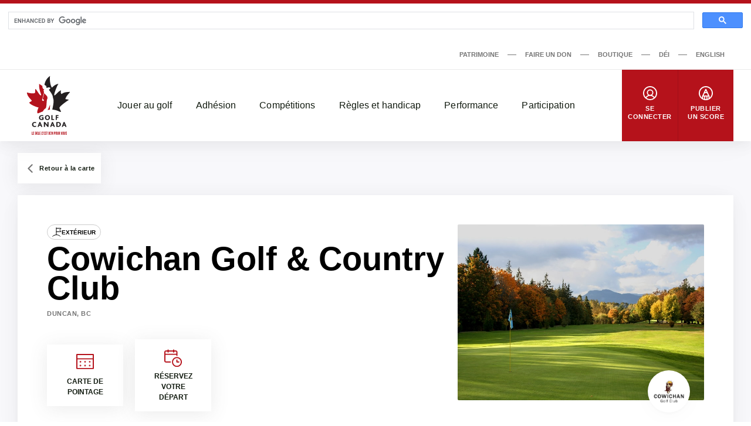

--- FILE ---
content_type: text/html; charset=UTF-8
request_url: https://dev-www.golfcanada.ca/fr/golf-facility/cowichan-golf-country-club-fr/
body_size: 131883
content:

<!DOCTYPE html>
<html lang="fr-CA">
  <head>
    <meta charset="UTF-8">
<meta http-equiv="X-UA-Compatible" content="IE=edge">
<meta name="viewport" content="width=device-width, initial-scale=1">


  <meta name="apple-itunes-app" content="app-id=635386429">


<title>Cowichan Golf &#038; Country Club &#8211; Golf Canada</title>
<meta name='robots' content='noindex, nofollow' />
	<style>img:is([sizes="auto" i], [sizes^="auto," i]) { contain-intrinsic-size: 3000px 1500px }</style>
	<link rel="alternate" href="https://dev-www.golfcanada.ca/golf-facility/cowichan-golf-country-club-en/" hreflang="en" />
<link rel="alternate" href="https://dev-www.golfcanada.ca/fr/golf-facility/cowichan-golf-country-club-fr/" hreflang="fr" />
<link rel='dns-prefetch' href='//dev-www.golfcanada.ca' />
<script>
window._wpemojiSettings = {"baseUrl":"https:\/\/s.w.org\/images\/core\/emoji\/15.0.3\/72x72\/","ext":".png","svgUrl":"https:\/\/s.w.org\/images\/core\/emoji\/15.0.3\/svg\/","svgExt":".svg","source":{"concatemoji":"https:\/\/dev-www.golfcanada.ca\/wp\/wp-includes\/js\/wp-emoji-release.min.js?ver=6.7.2"}};
/*! This file is auto-generated */
!function(i,n){var o,s,e;function c(e){try{var t={supportTests:e,timestamp:(new Date).valueOf()};sessionStorage.setItem(o,JSON.stringify(t))}catch(e){}}function p(e,t,n){e.clearRect(0,0,e.canvas.width,e.canvas.height),e.fillText(t,0,0);var t=new Uint32Array(e.getImageData(0,0,e.canvas.width,e.canvas.height).data),r=(e.clearRect(0,0,e.canvas.width,e.canvas.height),e.fillText(n,0,0),new Uint32Array(e.getImageData(0,0,e.canvas.width,e.canvas.height).data));return t.every(function(e,t){return e===r[t]})}function u(e,t,n){switch(t){case"flag":return n(e,"\ud83c\udff3\ufe0f\u200d\u26a7\ufe0f","\ud83c\udff3\ufe0f\u200b\u26a7\ufe0f")?!1:!n(e,"\ud83c\uddfa\ud83c\uddf3","\ud83c\uddfa\u200b\ud83c\uddf3")&&!n(e,"\ud83c\udff4\udb40\udc67\udb40\udc62\udb40\udc65\udb40\udc6e\udb40\udc67\udb40\udc7f","\ud83c\udff4\u200b\udb40\udc67\u200b\udb40\udc62\u200b\udb40\udc65\u200b\udb40\udc6e\u200b\udb40\udc67\u200b\udb40\udc7f");case"emoji":return!n(e,"\ud83d\udc26\u200d\u2b1b","\ud83d\udc26\u200b\u2b1b")}return!1}function f(e,t,n){var r="undefined"!=typeof WorkerGlobalScope&&self instanceof WorkerGlobalScope?new OffscreenCanvas(300,150):i.createElement("canvas"),a=r.getContext("2d",{willReadFrequently:!0}),o=(a.textBaseline="top",a.font="600 32px Arial",{});return e.forEach(function(e){o[e]=t(a,e,n)}),o}function t(e){var t=i.createElement("script");t.src=e,t.defer=!0,i.head.appendChild(t)}"undefined"!=typeof Promise&&(o="wpEmojiSettingsSupports",s=["flag","emoji"],n.supports={everything:!0,everythingExceptFlag:!0},e=new Promise(function(e){i.addEventListener("DOMContentLoaded",e,{once:!0})}),new Promise(function(t){var n=function(){try{var e=JSON.parse(sessionStorage.getItem(o));if("object"==typeof e&&"number"==typeof e.timestamp&&(new Date).valueOf()<e.timestamp+604800&&"object"==typeof e.supportTests)return e.supportTests}catch(e){}return null}();if(!n){if("undefined"!=typeof Worker&&"undefined"!=typeof OffscreenCanvas&&"undefined"!=typeof URL&&URL.createObjectURL&&"undefined"!=typeof Blob)try{var e="postMessage("+f.toString()+"("+[JSON.stringify(s),u.toString(),p.toString()].join(",")+"));",r=new Blob([e],{type:"text/javascript"}),a=new Worker(URL.createObjectURL(r),{name:"wpTestEmojiSupports"});return void(a.onmessage=function(e){c(n=e.data),a.terminate(),t(n)})}catch(e){}c(n=f(s,u,p))}t(n)}).then(function(e){for(var t in e)n.supports[t]=e[t],n.supports.everything=n.supports.everything&&n.supports[t],"flag"!==t&&(n.supports.everythingExceptFlag=n.supports.everythingExceptFlag&&n.supports[t]);n.supports.everythingExceptFlag=n.supports.everythingExceptFlag&&!n.supports.flag,n.DOMReady=!1,n.readyCallback=function(){n.DOMReady=!0}}).then(function(){return e}).then(function(){var e;n.supports.everything||(n.readyCallback(),(e=n.source||{}).concatemoji?t(e.concatemoji):e.wpemoji&&e.twemoji&&(t(e.twemoji),t(e.wpemoji)))}))}((window,document),window._wpemojiSettings);
</script>
<style id='wp-emoji-styles-inline-css'>

	img.wp-smiley, img.emoji {
		display: inline !important;
		border: none !important;
		box-shadow: none !important;
		height: 1em !important;
		width: 1em !important;
		margin: 0 0.07em !important;
		vertical-align: -0.1em !important;
		background: none !important;
		padding: 0 !important;
	}
</style>
<link rel='stylesheet' id='wp-block-library-css' href='https://dev-www.golfcanada.ca/wp/wp-includes/css/dist/block-library/style.min.css?ver=6.7.2' media='all' />
<style id='classic-theme-styles-inline-css'>
/*! This file is auto-generated */
.wp-block-button__link{color:#fff;background-color:#32373c;border-radius:9999px;box-shadow:none;text-decoration:none;padding:calc(.667em + 2px) calc(1.333em + 2px);font-size:1.125em}.wp-block-file__button{background:#32373c;color:#fff;text-decoration:none}
</style>
<style id='global-styles-inline-css'>
:root{--wp--preset--aspect-ratio--square: 1;--wp--preset--aspect-ratio--4-3: 4/3;--wp--preset--aspect-ratio--3-4: 3/4;--wp--preset--aspect-ratio--3-2: 3/2;--wp--preset--aspect-ratio--2-3: 2/3;--wp--preset--aspect-ratio--16-9: 16/9;--wp--preset--aspect-ratio--9-16: 9/16;--wp--preset--color--black: #121b10;--wp--preset--color--cyan-bluish-gray: #abb8c3;--wp--preset--color--white: #ffffff;--wp--preset--color--pale-pink: #f78da7;--wp--preset--color--vivid-red: #cf2e2e;--wp--preset--color--luminous-vivid-orange: #ff6900;--wp--preset--color--luminous-vivid-amber: #fcb900;--wp--preset--color--light-green-cyan: #7bdcb5;--wp--preset--color--vivid-green-cyan: #00d084;--wp--preset--color--pale-cyan-blue: #8ed1fc;--wp--preset--color--vivid-cyan-blue: #0693e3;--wp--preset--color--vivid-purple: #9b51e0;--wp--preset--color--grey: #767676;--wp--preset--color--primary: #b5121b;--wp--preset--gradient--vivid-cyan-blue-to-vivid-purple: linear-gradient(135deg,rgba(6,147,227,1) 0%,rgb(155,81,224) 100%);--wp--preset--gradient--light-green-cyan-to-vivid-green-cyan: linear-gradient(135deg,rgb(122,220,180) 0%,rgb(0,208,130) 100%);--wp--preset--gradient--luminous-vivid-amber-to-luminous-vivid-orange: linear-gradient(135deg,rgba(252,185,0,1) 0%,rgba(255,105,0,1) 100%);--wp--preset--gradient--luminous-vivid-orange-to-vivid-red: linear-gradient(135deg,rgba(255,105,0,1) 0%,rgb(207,46,46) 100%);--wp--preset--gradient--very-light-gray-to-cyan-bluish-gray: linear-gradient(135deg,rgb(238,238,238) 0%,rgb(169,184,195) 100%);--wp--preset--gradient--cool-to-warm-spectrum: linear-gradient(135deg,rgb(74,234,220) 0%,rgb(151,120,209) 20%,rgb(207,42,186) 40%,rgb(238,44,130) 60%,rgb(251,105,98) 80%,rgb(254,248,76) 100%);--wp--preset--gradient--blush-light-purple: linear-gradient(135deg,rgb(255,206,236) 0%,rgb(152,150,240) 100%);--wp--preset--gradient--blush-bordeaux: linear-gradient(135deg,rgb(254,205,165) 0%,rgb(254,45,45) 50%,rgb(107,0,62) 100%);--wp--preset--gradient--luminous-dusk: linear-gradient(135deg,rgb(255,203,112) 0%,rgb(199,81,192) 50%,rgb(65,88,208) 100%);--wp--preset--gradient--pale-ocean: linear-gradient(135deg,rgb(255,245,203) 0%,rgb(182,227,212) 50%,rgb(51,167,181) 100%);--wp--preset--gradient--electric-grass: linear-gradient(135deg,rgb(202,248,128) 0%,rgb(113,206,126) 100%);--wp--preset--gradient--midnight: linear-gradient(135deg,rgb(2,3,129) 0%,rgb(40,116,252) 100%);--wp--preset--font-size--small: 13px;--wp--preset--font-size--medium: 20px;--wp--preset--font-size--large: 36px;--wp--preset--font-size--x-large: 42px;--wp--preset--spacing--20: 0.44rem;--wp--preset--spacing--30: 0.67rem;--wp--preset--spacing--40: 1rem;--wp--preset--spacing--50: 1.5rem;--wp--preset--spacing--60: 2.25rem;--wp--preset--spacing--70: 3.38rem;--wp--preset--spacing--80: 5.06rem;--wp--preset--shadow--natural: 6px 6px 9px rgba(0, 0, 0, 0.2);--wp--preset--shadow--deep: 12px 12px 50px rgba(0, 0, 0, 0.4);--wp--preset--shadow--sharp: 6px 6px 0px rgba(0, 0, 0, 0.2);--wp--preset--shadow--outlined: 6px 6px 0px -3px rgba(255, 255, 255, 1), 6px 6px rgba(0, 0, 0, 1);--wp--preset--shadow--crisp: 6px 6px 0px rgba(0, 0, 0, 1);}:where(.is-layout-flex){gap: 0.5em;}:where(.is-layout-grid){gap: 0.5em;}body .is-layout-flex{display: flex;}.is-layout-flex{flex-wrap: wrap;align-items: center;}.is-layout-flex > :is(*, div){margin: 0;}body .is-layout-grid{display: grid;}.is-layout-grid > :is(*, div){margin: 0;}:where(.wp-block-columns.is-layout-flex){gap: 2em;}:where(.wp-block-columns.is-layout-grid){gap: 2em;}:where(.wp-block-post-template.is-layout-flex){gap: 1.25em;}:where(.wp-block-post-template.is-layout-grid){gap: 1.25em;}.has-black-color{color: var(--wp--preset--color--black) !important;}.has-cyan-bluish-gray-color{color: var(--wp--preset--color--cyan-bluish-gray) !important;}.has-white-color{color: var(--wp--preset--color--white) !important;}.has-pale-pink-color{color: var(--wp--preset--color--pale-pink) !important;}.has-vivid-red-color{color: var(--wp--preset--color--vivid-red) !important;}.has-luminous-vivid-orange-color{color: var(--wp--preset--color--luminous-vivid-orange) !important;}.has-luminous-vivid-amber-color{color: var(--wp--preset--color--luminous-vivid-amber) !important;}.has-light-green-cyan-color{color: var(--wp--preset--color--light-green-cyan) !important;}.has-vivid-green-cyan-color{color: var(--wp--preset--color--vivid-green-cyan) !important;}.has-pale-cyan-blue-color{color: var(--wp--preset--color--pale-cyan-blue) !important;}.has-vivid-cyan-blue-color{color: var(--wp--preset--color--vivid-cyan-blue) !important;}.has-vivid-purple-color{color: var(--wp--preset--color--vivid-purple) !important;}.has-black-background-color{background-color: var(--wp--preset--color--black) !important;}.has-cyan-bluish-gray-background-color{background-color: var(--wp--preset--color--cyan-bluish-gray) !important;}.has-white-background-color{background-color: var(--wp--preset--color--white) !important;}.has-pale-pink-background-color{background-color: var(--wp--preset--color--pale-pink) !important;}.has-vivid-red-background-color{background-color: var(--wp--preset--color--vivid-red) !important;}.has-luminous-vivid-orange-background-color{background-color: var(--wp--preset--color--luminous-vivid-orange) !important;}.has-luminous-vivid-amber-background-color{background-color: var(--wp--preset--color--luminous-vivid-amber) !important;}.has-light-green-cyan-background-color{background-color: var(--wp--preset--color--light-green-cyan) !important;}.has-vivid-green-cyan-background-color{background-color: var(--wp--preset--color--vivid-green-cyan) !important;}.has-pale-cyan-blue-background-color{background-color: var(--wp--preset--color--pale-cyan-blue) !important;}.has-vivid-cyan-blue-background-color{background-color: var(--wp--preset--color--vivid-cyan-blue) !important;}.has-vivid-purple-background-color{background-color: var(--wp--preset--color--vivid-purple) !important;}.has-black-border-color{border-color: var(--wp--preset--color--black) !important;}.has-cyan-bluish-gray-border-color{border-color: var(--wp--preset--color--cyan-bluish-gray) !important;}.has-white-border-color{border-color: var(--wp--preset--color--white) !important;}.has-pale-pink-border-color{border-color: var(--wp--preset--color--pale-pink) !important;}.has-vivid-red-border-color{border-color: var(--wp--preset--color--vivid-red) !important;}.has-luminous-vivid-orange-border-color{border-color: var(--wp--preset--color--luminous-vivid-orange) !important;}.has-luminous-vivid-amber-border-color{border-color: var(--wp--preset--color--luminous-vivid-amber) !important;}.has-light-green-cyan-border-color{border-color: var(--wp--preset--color--light-green-cyan) !important;}.has-vivid-green-cyan-border-color{border-color: var(--wp--preset--color--vivid-green-cyan) !important;}.has-pale-cyan-blue-border-color{border-color: var(--wp--preset--color--pale-cyan-blue) !important;}.has-vivid-cyan-blue-border-color{border-color: var(--wp--preset--color--vivid-cyan-blue) !important;}.has-vivid-purple-border-color{border-color: var(--wp--preset--color--vivid-purple) !important;}.has-vivid-cyan-blue-to-vivid-purple-gradient-background{background: var(--wp--preset--gradient--vivid-cyan-blue-to-vivid-purple) !important;}.has-light-green-cyan-to-vivid-green-cyan-gradient-background{background: var(--wp--preset--gradient--light-green-cyan-to-vivid-green-cyan) !important;}.has-luminous-vivid-amber-to-luminous-vivid-orange-gradient-background{background: var(--wp--preset--gradient--luminous-vivid-amber-to-luminous-vivid-orange) !important;}.has-luminous-vivid-orange-to-vivid-red-gradient-background{background: var(--wp--preset--gradient--luminous-vivid-orange-to-vivid-red) !important;}.has-very-light-gray-to-cyan-bluish-gray-gradient-background{background: var(--wp--preset--gradient--very-light-gray-to-cyan-bluish-gray) !important;}.has-cool-to-warm-spectrum-gradient-background{background: var(--wp--preset--gradient--cool-to-warm-spectrum) !important;}.has-blush-light-purple-gradient-background{background: var(--wp--preset--gradient--blush-light-purple) !important;}.has-blush-bordeaux-gradient-background{background: var(--wp--preset--gradient--blush-bordeaux) !important;}.has-luminous-dusk-gradient-background{background: var(--wp--preset--gradient--luminous-dusk) !important;}.has-pale-ocean-gradient-background{background: var(--wp--preset--gradient--pale-ocean) !important;}.has-electric-grass-gradient-background{background: var(--wp--preset--gradient--electric-grass) !important;}.has-midnight-gradient-background{background: var(--wp--preset--gradient--midnight) !important;}.has-small-font-size{font-size: var(--wp--preset--font-size--small) !important;}.has-medium-font-size{font-size: var(--wp--preset--font-size--medium) !important;}.has-large-font-size{font-size: var(--wp--preset--font-size--large) !important;}.has-x-large-font-size{font-size: var(--wp--preset--font-size--x-large) !important;}
:where(.wp-block-post-template.is-layout-flex){gap: 1.25em;}:where(.wp-block-post-template.is-layout-grid){gap: 1.25em;}
:where(.wp-block-columns.is-layout-flex){gap: 2em;}:where(.wp-block-columns.is-layout-grid){gap: 2em;}
:root :where(.wp-block-pullquote){font-size: 1.5em;line-height: 1.6;}
</style>
<link rel='stylesheet' id='golfcanada-augusta-theme-css' href='https://dev-www.golfcanada.ca/app/themes/golfcanada-augusta/assets/theme.css?ver=411c10b' media='all' />
<link rel='stylesheet' id='golfcanada-augusta-course-css' href='https://dev-www.golfcanada.ca/app/themes/golfcanada-augusta/assets/course.css?ver=411c10b' media='all' />
<script src="https://dev-www.golfcanada.ca/wp/wp-includes/js/jquery/jquery.min.js?ver=3.7.1" id="jquery-core-js"></script>
<script src="https://dev-www.golfcanada.ca/wp/wp-includes/js/jquery/jquery-migrate.min.js?ver=3.4.1" id="jquery-migrate-js"></script>
<link rel="https://api.w.org/" href="https://dev-www.golfcanada.ca/wp-json/" /><link rel="alternate" title="JSON" type="application/json" href="https://dev-www.golfcanada.ca/wp-json/wp/v2/golf-facility/258094" /><link rel="EditURI" type="application/rsd+xml" title="RSD" href="https://dev-www.golfcanada.ca/wp/xmlrpc.php?rsd" />
<meta name="generator" content="WordPress 6.7.2" />
<link rel="canonical" href="https://dev-www.golfcanada.ca/fr/golf-facility/cowichan-golf-country-club-fr/" />
<link rel='shortlink' href='https://dev-www.golfcanada.ca/?p=258094' />
<link rel="alternate" title="oEmbed (JSON)" type="application/json+oembed" href="https://dev-www.golfcanada.ca/wp-json/oembed/1.0/embed?url=https%3A%2F%2Fdev-www.golfcanada.ca%2Ffr%2Fgolf-facility%2Fcowichan-golf-country-club-fr%2F" />
<link rel="alternate" title="oEmbed (XML)" type="text/xml+oembed" href="https://dev-www.golfcanada.ca/wp-json/oembed/1.0/embed?url=https%3A%2F%2Fdev-www.golfcanada.ca%2Ffr%2Fgolf-facility%2Fcowichan-golf-country-club-fr%2F&#038;format=xml" />
<link rel="icon" href="https://d34oo5x54o72bd.cloudfront.net/app/uploads/2021/02/Golf-Canada-POS-RGB-PREFERRED-2-150x150.jpg" sizes="32x32" />
<link rel="icon" href="https://d34oo5x54o72bd.cloudfront.net/app/uploads/2021/02/Golf-Canada-POS-RGB-PREFERRED-2.jpg" sizes="192x192" />
<link rel="apple-touch-icon" href="https://d34oo5x54o72bd.cloudfront.net/app/uploads/2021/02/Golf-Canada-POS-RGB-PREFERRED-2.jpg" />
<meta name="msapplication-TileImage" content="https://d34oo5x54o72bd.cloudfront.net/app/uploads/2021/02/Golf-Canada-POS-RGB-PREFERRED-2.jpg" />
  </head>
  <body class="wp-site">
    
<header class="layout-header">
      <script>
if ( typeof window.GolfCanadaAds == 'undefined' ) {
  window.GolfCanadaAds = {};
  window.GolfCanadaAds.getPathNameAsString = function() {
      var str_path = window.location.pathname;
      str_path = str_path.replace(/http(s|)\:\/\//g, '/');
      str_path = str_path.replace(/\/$/, '');
      str_path = str_path.toLowerCase();

      return str_path;
  }
}

var googletag = googletag || {};
googletag.cmd = googletag.cmd || [];
(function() {
    var gads = document.createElement("script");
    gads.async = true;
    gads.type = "text/javascript";
    var useSSL = "https:" == document.location.protocol;
    gads.src = (useSSL ? "https:" : "http:") + "//www.googletagservices.com/tag/js/gpt.js";
    var node = document.getElementsByTagName("script")[0];
    node.parentNode.insertBefore(gads, node);
})();

googletag.cmd.push(function() {
    var str_domain = window.location.host;
    var str_url = window.location.pathname;
    var str_lang = document.getElementsByTagName('html')[0].getAttribute('lang');

    googletag.pubads().enableSingleRequest();
    googletag.pubads().collapseEmptyDivs(true);
    googletag.pubads().setTargeting('domain', str_domain.toLowerCase());
    googletag.pubads().setTargeting('url', str_url.toLowerCase());
    googletag.pubads().setTargeting('lang', str_lang);
    googletag.enableServices();
});
</script>

<div class="layout-ad-page-top">
  <div class="wp-block ad-page-top">

<script async src="https://cse.google.com/cse.js?cx=1594db8caf2f846a3">
</script>

<script>// force to clean the #gsc.tab=0 in the url
  function cleanHash() {
    if (window.location.hash.startsWith("#gsc.tab")) {
      history.replaceState(null, "", window.location.pathname + window.location.search);
    }
  }

  // Clean once on page load
  window.addEventListener("load", function () {
    cleanHash();

    // Keep cleaning for a bit after load, in case GCS re-adds it
    let attempts = 0;
    const interval = setInterval(() => {
      cleanHash();
      attempts++;
      if (attempts > 20) clearInterval(interval); // stop after ~10s
    }, 500);
  });

  // Also handle any later hash changes
  window.addEventListener("hashchange", cleanHash);
</script>







    
<div class="gcse-search"></div>
    
    <div class="ad-content" id="gc-ads-block-1" style="text-align: center; display: block; clear: both;"></div>
    <script>
    googletag.cmd.push(function() {
        var str_ad_unit = '/61175202/Golf_Canada_Network_Leaderboard_BigBox';
        var str_ad_id = 'gc-ads-block-1';
        var int_width = window.innerWidth || document.documentElement.clientWidth;
        var int_width_mobile_max = 768;

        if ( int_width > int_width_mobile_max ) {
          googletag.defineSlot(str_ad_unit, [ [728, 90], [970, 90] ], str_ad_id).addService(googletag.pubads());
        }
        else {
          googletag.defineSlot(str_ad_unit, [ [320, 50] ], str_ad_id).addService(googletag.pubads());
        }

        googletag.display(str_ad_id);
    });
    </script>
  </div>
</div>
  




  <div class="nav--desktop">
    <div class="nav-secondary">
      <div class="wrapper">
        <div class="nav-secondary__container"><ul id="menu-secondary-menu-fr" class="nav-secondary__menu"><li id="menu-item-110286" class="menu-item menu-item-type-custom menu-item-object-custom menu-item-110286"><a target="_blank" href="https://heritage.golfcanada.ca/?lang=fr" data-external="true">Patrimoine</a></li>
<li id="menu-item-707" class="menu-item menu-item-type-custom menu-item-object-custom menu-item-707"><a target="_blank" href="https://secure.e2rm.com/registrant/DonationPage.aspx?EventID=342380&#038;LangPref=fr-CA&#038;Referrer=https%3a%2f%2fadmin.e2rm.com%2f" data-external="true">Faire un don</a></li>
<li id="menu-item-708" class="menu-item menu-item-type-custom menu-item-object-custom menu-item-708"><a target="_blank" href="http://e.golfcanada.ca/?language=FRE&#038;currency=FRE" data-external="true">Boutique</a></li>
<li id="menu-item-227620" class="menu-item menu-item-type-post_type menu-item-object-page menu-item-227620"><a href="https://dev-www.golfcanada.ca/fr/diversite-et-inclusion/">DÉI</a></li>
<li id="menu-item-33294-en" class="lang-item lang-item-2 lang-item-en lang-item-first menu-item menu-item-type-custom menu-item-object-custom menu-item-33294-en"><a href="https://dev-www.golfcanada.ca/golf-facility/cowichan-golf-country-club-en/" hreflang="en-CA" lang="en-CA">English</a></li>
</ul></div>      </div>
    </div>

    <nav class="nav-main">
      <div class="wrapper">
        <a href="https://dev-www.golfcanada.ca/fr" class="nav-main__logo">
          <img
            src="https://dev-www.golfcanada.ca/app/themes/golfcanada-augusta/assets/images/fr/logo.svg"
            alt="Golf Canada"
          >
        </a>

        <div class="nav-main__container"><ul id="menu-main-menu-fr" class="nav-main__menu"><div class="nav-main__sub-menu-background"></div><li id="menu-item-570" class="menu-item menu-item-type-custom menu-item-object-custom menu-item-has-children menu-item-570"><a href="#">Jouer au golf</a>
<div class='sub-menu-container'><div class='sub-menu-wrapper'><img class='sub-menu-image lazyload' data-index='1' src='https://d34oo5x54o72bd.cloudfront.net/app/uploads/2021/03/Golfer-2019-CPWO-silhoutte-1-1980x1113-1.jpg' srcset='' data-src='https://d34oo5x54o72bd.cloudfront.net/app/uploads/2021/03/Golfer-2019-CPWO-silhoutte-1-1980x1113-1.jpg' alt='' loading='lazy'><img class='sub-menu-image lazyload' data-index='2' src='https://d34oo5x54o72bd.cloudfront.net/app/uploads/2021/02/golfers.jpg' srcset='' data-src='https://d34oo5x54o72bd.cloudfront.net/app/uploads/2021/02/golfers.jpg' alt='' loading='lazy'><img class='sub-menu-image lazyload' data-index='3' src='https://d34oo5x54o72bd.cloudfront.net/app/uploads/2021/03/02-Tuesday-RBC-CanadianOpen-web.jpg' srcset='' data-src='https://d34oo5x54o72bd.cloudfront.net/app/uploads/2021/03/02-Tuesday-RBC-CanadianOpen-web.jpg' alt='' loading='lazy'><img class='sub-menu-image lazyload' data-index='4' src='https://d34oo5x54o72bd.cloudfront.net/app/uploads/2021/03/2019-Rules-KneeDrop-1980x1114-1.jpg' srcset='' data-src='https://d34oo5x54o72bd.cloudfront.net/app/uploads/2021/03/2019-Rules-KneeDrop-1980x1114-1.jpg' alt='' loading='lazy'><img class='sub-menu-image lazyload' data-index='5' src='https://d34oo5x54o72bd.cloudfront.net/app/uploads/2021/03/1279647821.jpg' srcset='' data-src='https://d34oo5x54o72bd.cloudfront.net/app/uploads/2021/03/1279647821.jpg' alt='' loading='lazy'><img class='sub-menu-image lazyload' data-index='6' src='https://d34oo5x54o72bd.cloudfront.net/app/uploads/2021/03/JSC-1-cropped-1-scaled-1.jpeg' srcset='' data-src='https://d34oo5x54o72bd.cloudfront.net/app/uploads/2021/03/JSC-1-cropped-1-scaled-1.jpeg' alt='' loading='lazy'><ul class="sub-menu">
	<li id="menu-item-131615" class="menu-item menu-item-type-post_type menu-item-object-page menu-item-131615"><a href="https://dev-www.golfcanada.ca/fr/trouver-un-parcours/">Trouver un parcours</a></li>
	<li id="menu-item-576" class="menu-item menu-item-type-post_type menu-item-object-page menu-item-576"><a href="https://dev-www.golfcanada.ca/fr/appli-de-golf-canada/">Appli de Golf Canada</a></li>
	<li id="menu-item-591" class="menu-item menu-item-type-post_type menu-item-object-page menu-item-591"><a href="https://dev-www.golfcanada.ca/fr/golf-101-2/">Golf 101</a></li>
	<li id="menu-item-599" class="menu-item menu-item-type-post_type menu-item-object-page menu-item-599"><a href="https://dev-www.golfcanada.ca/fr/formats-de-jeu/">Formats de jeux</a></li>
</ul></div></div>
</li>
<li id="menu-item-571" class="menu-item menu-item-type-custom menu-item-object-custom menu-item-has-children menu-item-571"><a href="#">Adhésion</a>
<div class='sub-menu-container'><div class='sub-menu-wrapper'><img class='sub-menu-image lazyload' data-index='1' src='https://d34oo5x54o72bd.cloudfront.net/app/uploads/2021/03/Golfer-2019-CPWO-silhoutte-1-1980x1113-1.jpg' srcset='' data-src='https://d34oo5x54o72bd.cloudfront.net/app/uploads/2021/03/Golfer-2019-CPWO-silhoutte-1-1980x1113-1.jpg' alt='' loading='lazy'><img class='sub-menu-image lazyload' data-index='2' src='https://d34oo5x54o72bd.cloudfront.net/app/uploads/2021/02/golfers.jpg' srcset='' data-src='https://d34oo5x54o72bd.cloudfront.net/app/uploads/2021/02/golfers.jpg' alt='' loading='lazy'><img class='sub-menu-image lazyload' data-index='3' src='https://d34oo5x54o72bd.cloudfront.net/app/uploads/2021/03/02-Tuesday-RBC-CanadianOpen-web.jpg' srcset='' data-src='https://d34oo5x54o72bd.cloudfront.net/app/uploads/2021/03/02-Tuesday-RBC-CanadianOpen-web.jpg' alt='' loading='lazy'><img class='sub-menu-image lazyload' data-index='4' src='https://d34oo5x54o72bd.cloudfront.net/app/uploads/2021/03/2019-Rules-KneeDrop-1980x1114-1.jpg' srcset='' data-src='https://d34oo5x54o72bd.cloudfront.net/app/uploads/2021/03/2019-Rules-KneeDrop-1980x1114-1.jpg' alt='' loading='lazy'><img class='sub-menu-image lazyload' data-index='5' src='https://d34oo5x54o72bd.cloudfront.net/app/uploads/2021/03/1279647821.jpg' srcset='' data-src='https://d34oo5x54o72bd.cloudfront.net/app/uploads/2021/03/1279647821.jpg' alt='' loading='lazy'><img class='sub-menu-image lazyload' data-index='6' src='https://d34oo5x54o72bd.cloudfront.net/app/uploads/2021/03/JSC-1-cropped-1-scaled-1.jpeg' srcset='' data-src='https://d34oo5x54o72bd.cloudfront.net/app/uploads/2021/03/JSC-1-cropped-1-scaled-1.jpeg' alt='' loading='lazy'><ul class="sub-menu">
	<li id="menu-item-588" class="menu-item menu-item-type-custom menu-item-object-custom menu-item-588"><a target="_blank" href="https://join.golfcanada.ca/fr/" data-external="true">Adhérez Golf Canada</a></li>
	<li id="menu-item-131756" class="menu-item menu-item-type-custom menu-item-object-custom menu-item-131756"><a href="https://dev-www.golfcanada.ca/coordonnees/#SERVICES-AUX-MEMBRES">Services aux membres</a></li>
	<li id="menu-item-586" class="menu-item menu-item-type-custom menu-item-object-custom menu-item-586"><a target="_blank" href="https://scg.golfcanada.ca/scoring" data-external="true">Chercher un handicap</a></li>
	<li id="menu-item-630" class="menu-item menu-item-type-post_type menu-item-object-page menu-item-630"><a href="https://dev-www.golfcanada.ca/fr/protection-contre-les-incidents/">Protection en cas d’incident</a></li>
	<li id="menu-item-256714" class="menu-item menu-item-type-post_type menu-item-object-page menu-item-256714"><a href="https://dev-www.golfcanada.ca/fr/rapport-trou-dun-coup/">Rapport Trou D’un Coup</a></li>
	<li id="menu-item-183159" class="menu-item menu-item-type-post_type menu-item-object-page menu-item-183159"><a href="https://dev-www.golfcanada.ca/fr/ressources-clubs-membres/">Ressources des clubs membres</a></li>
</ul></div></div>
</li>
<li id="menu-item-572" class="menu-item menu-item-type-custom menu-item-object-custom menu-item-has-children menu-item-572"><a href="#">Compétitions</a>
<div class='sub-menu-container'><div class='sub-menu-wrapper'><img class='sub-menu-image lazyload' data-index='1' src='https://d34oo5x54o72bd.cloudfront.net/app/uploads/2021/03/Golfer-2019-CPWO-silhoutte-1-1980x1113-1.jpg' srcset='' data-src='https://d34oo5x54o72bd.cloudfront.net/app/uploads/2021/03/Golfer-2019-CPWO-silhoutte-1-1980x1113-1.jpg' alt='' loading='lazy'><img class='sub-menu-image lazyload' data-index='2' src='https://d34oo5x54o72bd.cloudfront.net/app/uploads/2021/02/golfers.jpg' srcset='' data-src='https://d34oo5x54o72bd.cloudfront.net/app/uploads/2021/02/golfers.jpg' alt='' loading='lazy'><img class='sub-menu-image lazyload' data-index='3' src='https://d34oo5x54o72bd.cloudfront.net/app/uploads/2021/03/02-Tuesday-RBC-CanadianOpen-web.jpg' srcset='' data-src='https://d34oo5x54o72bd.cloudfront.net/app/uploads/2021/03/02-Tuesday-RBC-CanadianOpen-web.jpg' alt='' loading='lazy'><img class='sub-menu-image lazyload' data-index='4' src='https://d34oo5x54o72bd.cloudfront.net/app/uploads/2021/03/2019-Rules-KneeDrop-1980x1114-1.jpg' srcset='' data-src='https://d34oo5x54o72bd.cloudfront.net/app/uploads/2021/03/2019-Rules-KneeDrop-1980x1114-1.jpg' alt='' loading='lazy'><img class='sub-menu-image lazyload' data-index='5' src='https://d34oo5x54o72bd.cloudfront.net/app/uploads/2021/03/1279647821.jpg' srcset='' data-src='https://d34oo5x54o72bd.cloudfront.net/app/uploads/2021/03/1279647821.jpg' alt='' loading='lazy'><img class='sub-menu-image lazyload' data-index='6' src='https://d34oo5x54o72bd.cloudfront.net/app/uploads/2021/03/JSC-1-cropped-1-scaled-1.jpeg' srcset='' data-src='https://d34oo5x54o72bd.cloudfront.net/app/uploads/2021/03/JSC-1-cropped-1-scaled-1.jpeg' alt='' loading='lazy'><ul class="sub-menu">
	<li id="menu-item-131304" class="menu-item menu-item-type-post_type menu-item-object-page menu-item-131304"><a href="https://dev-www.golfcanada.ca/fr/calendrier-de-competitions/">Calendrier des Compétitions</a></li>
	<li id="menu-item-596" class="menu-item menu-item-type-custom menu-item-object-custom menu-item-596"><a target="_blank" href="https://cpwomensopen.com/page-d-accueil/" data-external="true">Omnium féminin CP</a></li>
	<li id="menu-item-595" class="menu-item menu-item-type-custom menu-item-object-custom menu-item-595"><a target="_blank" href="http://omniumcanadienrbc.com/" data-external="true">Omnium Canadien RBC</a></li>
	<li id="menu-item-597" class="menu-item menu-item-type-custom menu-item-object-custom menu-item-597"><a target="_blank" href="http://www.mondialjuniorfeminin.com/" data-external="true">Championnat mondial junior féminin</a></li>
	<li id="menu-item-231654" class="menu-item menu-item-type-post_type menu-item-object-page menu-item-231654"><a href="https://dev-www.golfcanada.ca/fr/resultats-passes/">Résultats passés</a></li>
	<li id="menu-item-229911" class="menu-item menu-item-type-custom menu-item-object-custom menu-item-229911"><a href="https://dev-www.golfcanada.ca/fr/politiques-de-golf-canada/#POLITIQUES-%C3%80-L&#039;INTENTION-DES-COMP%C3%89TITEURS">POLITIQUES À L&rsquo;INTENTION DES COMPÉTITEURS</a></li>
</ul></div></div>
</li>
<li id="menu-item-573" class="menu-item menu-item-type-custom menu-item-object-custom menu-item-has-children menu-item-573"><a href="#">Règles et handicap</a>
<div class='sub-menu-container'><div class='sub-menu-wrapper'><img class='sub-menu-image lazyload' data-index='1' src='https://d34oo5x54o72bd.cloudfront.net/app/uploads/2021/03/Golfer-2019-CPWO-silhoutte-1-1980x1113-1.jpg' srcset='' data-src='https://d34oo5x54o72bd.cloudfront.net/app/uploads/2021/03/Golfer-2019-CPWO-silhoutte-1-1980x1113-1.jpg' alt='' loading='lazy'><img class='sub-menu-image lazyload' data-index='2' src='https://d34oo5x54o72bd.cloudfront.net/app/uploads/2021/02/golfers.jpg' srcset='' data-src='https://d34oo5x54o72bd.cloudfront.net/app/uploads/2021/02/golfers.jpg' alt='' loading='lazy'><img class='sub-menu-image lazyload' data-index='3' src='https://d34oo5x54o72bd.cloudfront.net/app/uploads/2021/03/02-Tuesday-RBC-CanadianOpen-web.jpg' srcset='' data-src='https://d34oo5x54o72bd.cloudfront.net/app/uploads/2021/03/02-Tuesday-RBC-CanadianOpen-web.jpg' alt='' loading='lazy'><img class='sub-menu-image lazyload' data-index='4' src='https://d34oo5x54o72bd.cloudfront.net/app/uploads/2021/03/2019-Rules-KneeDrop-1980x1114-1.jpg' srcset='' data-src='https://d34oo5x54o72bd.cloudfront.net/app/uploads/2021/03/2019-Rules-KneeDrop-1980x1114-1.jpg' alt='' loading='lazy'><img class='sub-menu-image lazyload' data-index='5' src='https://d34oo5x54o72bd.cloudfront.net/app/uploads/2021/03/1279647821.jpg' srcset='' data-src='https://d34oo5x54o72bd.cloudfront.net/app/uploads/2021/03/1279647821.jpg' alt='' loading='lazy'><img class='sub-menu-image lazyload' data-index='6' src='https://d34oo5x54o72bd.cloudfront.net/app/uploads/2021/03/JSC-1-cropped-1-scaled-1.jpeg' srcset='' data-src='https://d34oo5x54o72bd.cloudfront.net/app/uploads/2021/03/JSC-1-cropped-1-scaled-1.jpeg' alt='' loading='lazy'><ul class="sub-menu">
	<li id="menu-item-604" class="menu-item menu-item-type-post_type menu-item-object-page menu-item-604"><a href="https://dev-www.golfcanada.ca/fr/regles-du-golf/">Règles du golf</a></li>
	<li id="menu-item-600" class="menu-item menu-item-type-post_type menu-item-object-page menu-item-600"><a href="https://dev-www.golfcanada.ca/fr/handicap/">Handicap</a></li>
	<li id="menu-item-601" class="menu-item menu-item-type-post_type menu-item-object-page menu-item-601"><a href="https://dev-www.golfcanada.ca/fr/systeme-universel-de-handicap-whs/">Systeme universel de handicap</a></li>
	<li id="menu-item-603" class="menu-item menu-item-type-post_type menu-item-object-page menu-item-603"><a href="https://dev-www.golfcanada.ca/fr/demandez-a-un-expert/">Demandez à l&rsquo;expert</a></li>
	<li id="menu-item-602" class="menu-item menu-item-type-post_type menu-item-object-page menu-item-602"><a href="https://dev-www.golfcanada.ca/fr/devenez-un-officiel-des-regles/">Devenez un officiel des règles</a></li>
	<li id="menu-item-612" class="menu-item menu-item-type-post_type menu-item-object-page menu-item-612"><a href="https://dev-www.golfcanada.ca/fr/statut-damateur/">Statut d’amateur</a></li>
</ul></div></div>
</li>
<li id="menu-item-574" class="menu-item menu-item-type-custom menu-item-object-custom menu-item-has-children menu-item-574"><a href="#">Performance</a>
<div class='sub-menu-container'><div class='sub-menu-wrapper'><img class='sub-menu-image lazyload' data-index='1' src='https://d34oo5x54o72bd.cloudfront.net/app/uploads/2021/03/Golfer-2019-CPWO-silhoutte-1-1980x1113-1.jpg' srcset='' data-src='https://d34oo5x54o72bd.cloudfront.net/app/uploads/2021/03/Golfer-2019-CPWO-silhoutte-1-1980x1113-1.jpg' alt='' loading='lazy'><img class='sub-menu-image lazyload' data-index='2' src='https://d34oo5x54o72bd.cloudfront.net/app/uploads/2021/02/golfers.jpg' srcset='' data-src='https://d34oo5x54o72bd.cloudfront.net/app/uploads/2021/02/golfers.jpg' alt='' loading='lazy'><img class='sub-menu-image lazyload' data-index='3' src='https://d34oo5x54o72bd.cloudfront.net/app/uploads/2021/03/02-Tuesday-RBC-CanadianOpen-web.jpg' srcset='' data-src='https://d34oo5x54o72bd.cloudfront.net/app/uploads/2021/03/02-Tuesday-RBC-CanadianOpen-web.jpg' alt='' loading='lazy'><img class='sub-menu-image lazyload' data-index='4' src='https://d34oo5x54o72bd.cloudfront.net/app/uploads/2021/03/2019-Rules-KneeDrop-1980x1114-1.jpg' srcset='' data-src='https://d34oo5x54o72bd.cloudfront.net/app/uploads/2021/03/2019-Rules-KneeDrop-1980x1114-1.jpg' alt='' loading='lazy'><img class='sub-menu-image lazyload' data-index='5' src='https://d34oo5x54o72bd.cloudfront.net/app/uploads/2021/03/1279647821.jpg' srcset='' data-src='https://d34oo5x54o72bd.cloudfront.net/app/uploads/2021/03/1279647821.jpg' alt='' loading='lazy'><img class='sub-menu-image lazyload' data-index='6' src='https://d34oo5x54o72bd.cloudfront.net/app/uploads/2021/03/JSC-1-cropped-1-scaled-1.jpeg' srcset='' data-src='https://d34oo5x54o72bd.cloudfront.net/app/uploads/2021/03/JSC-1-cropped-1-scaled-1.jpeg' alt='' loading='lazy'><ul class="sub-menu">
	<li id="menu-item-609" class="menu-item menu-item-type-post_type menu-item-object-page menu-item-609"><a href="https://dev-www.golfcanada.ca/fr/jeux-olympiques/">Jeux Olympiques</a></li>
	<li id="menu-item-608" class="menu-item menu-item-type-post_type menu-item-object-page menu-item-608"><a href="https://dev-www.golfcanada.ca/fr/equipe-canada/">Équipe Canada</a></li>
	<li id="menu-item-184392" class="menu-item menu-item-type-post_type menu-item-object-page menu-item-184392"><a href="https://dev-www.golfcanada.ca/fr/anciens-dequipe-canada/">Anciens d’Équipe Canada</a></li>
	<li id="menu-item-607" class="menu-item menu-item-type-post_type menu-item-object-page menu-item-607"><a href="https://dev-www.golfcanada.ca/fr/nos-canadiens-sur-les-grands-circuits/">Nos Canadiens sur les grands circuits</a></li>
	<li id="menu-item-606" class="menu-item menu-item-type-post_type menu-item-object-page menu-item-606"><a href="https://dev-www.golfcanada.ca/fr/comment-jouer-pour-le-canada/">Comment jouer pour le Canada</a></li>
</ul></div></div>
</li>
<li id="menu-item-575" class="menu-item menu-item-type-custom menu-item-object-custom menu-item-has-children menu-item-575"><a href="#">Participation</a>
<div class='sub-menu-container'><div class='sub-menu-wrapper'><img class='sub-menu-image lazyload' data-index='1' src='https://d34oo5x54o72bd.cloudfront.net/app/uploads/2021/03/Golfer-2019-CPWO-silhoutte-1-1980x1113-1.jpg' srcset='' data-src='https://d34oo5x54o72bd.cloudfront.net/app/uploads/2021/03/Golfer-2019-CPWO-silhoutte-1-1980x1113-1.jpg' alt='' loading='lazy'><img class='sub-menu-image lazyload' data-index='2' src='https://d34oo5x54o72bd.cloudfront.net/app/uploads/2021/02/golfers.jpg' srcset='' data-src='https://d34oo5x54o72bd.cloudfront.net/app/uploads/2021/02/golfers.jpg' alt='' loading='lazy'><img class='sub-menu-image lazyload' data-index='3' src='https://d34oo5x54o72bd.cloudfront.net/app/uploads/2021/03/02-Tuesday-RBC-CanadianOpen-web.jpg' srcset='' data-src='https://d34oo5x54o72bd.cloudfront.net/app/uploads/2021/03/02-Tuesday-RBC-CanadianOpen-web.jpg' alt='' loading='lazy'><img class='sub-menu-image lazyload' data-index='4' src='https://d34oo5x54o72bd.cloudfront.net/app/uploads/2021/03/2019-Rules-KneeDrop-1980x1114-1.jpg' srcset='' data-src='https://d34oo5x54o72bd.cloudfront.net/app/uploads/2021/03/2019-Rules-KneeDrop-1980x1114-1.jpg' alt='' loading='lazy'><img class='sub-menu-image lazyload' data-index='5' src='https://d34oo5x54o72bd.cloudfront.net/app/uploads/2021/03/1279647821.jpg' srcset='' data-src='https://d34oo5x54o72bd.cloudfront.net/app/uploads/2021/03/1279647821.jpg' alt='' loading='lazy'><img class='sub-menu-image lazyload' data-index='6' src='https://d34oo5x54o72bd.cloudfront.net/app/uploads/2021/03/JSC-1-cropped-1-scaled-1.jpeg' srcset='' data-src='https://d34oo5x54o72bd.cloudfront.net/app/uploads/2021/03/JSC-1-cropped-1-scaled-1.jpeg' alt='' loading='lazy'><ul class="sub-menu">
	<li id="menu-item-227618" class="menu-item menu-item-type-post_type menu-item-object-page menu-item-227618"><a href="https://dev-www.golfcanada.ca/fr/diversite-et-inclusion/">Diversité, équité et inclusion</a></li>
	<li id="menu-item-641" class="menu-item menu-item-type-post_type menu-item-object-page menu-item-641"><a href="https://dev-www.golfcanada.ca/fr/sport-sur/">Sport sans abus</a></li>
	<li id="menu-item-126185" class="menu-item menu-item-type-post_type menu-item-object-page menu-item-126185"><a href="https://dev-www.golfcanada.ca/fr/golfjunior/">Le golf junior au Canada</a></li>
	<li id="menu-item-126184" class="menu-item menu-item-type-post_type menu-item-object-page menu-item-126184"><a href="https://dev-www.golfcanada.ca/fr/participation-feminine/">Participation féminine</a></li>
	<li id="menu-item-613" class="menu-item menu-item-type-post_type menu-item-object-page menu-item-613"><a href="https://dev-www.golfcanada.ca/fr/dltj/">Développement à long terme du joueur</a></li>
</ul></div></div>
</li>
</ul></div>
                  
          <a
            href="https://scg.golfcanada.ca/login?lang=fr-CA"
            class="nav-main__button nav-main__button--login"
            data-js="navigation-login"
            data-logged-in-href="https://scg.golfcanada.ca/at-a-glance?lang=fr-CA"
            data-logged-out-href="https://scg.golfcanada.ca/login?lang=fr-CA"
            data-logged-in-label="Espace membre"
            data-logged-out-label="Se connecter"
          >
            <div  class="nav-main__button-container nav-main__button-container--icon">
              <img src="https://dev-www.golfcanada.ca/app/themes/golfcanada-augusta/assets/images/ico-header-first-call-to-action.svg" alt="" target="_blank">
            </div>

            <div class="nav-main__button-container nav-main__button-container--label">
              <span class="nav-main__button-label">Se connecter</span>
            </div>
          </a>
        
                  <a
            href="https://scg.golfcanada.ca/post-score?lang=fr-CA"
            class="nav-main__button nav-main__button--post-a-score"
          >
            <div class="nav-main__button-container nav-main__button-container--icon">
              <img src="https://dev-www.golfcanada.ca/app/themes/golfcanada-augusta/assets/images/ico-header-second-call-to-action.svg" alt="">
            </div>
            <div class="nav-main__button-container nav-main__button-container--label">
              <span class="nav-main__button-label">Publier un score</span>
            </div>
          </a>
              </div>
    </nav>
  </div>

  <div class="nav--mobile">
    <div class="nav-bar">
      <div class="nav-bar__left-container">
        <button class="nav-bar__burger">.</button>
      </div>

      <a href="https://dev-www.golfcanada.ca/fr" class="nav-bar__logo">
        <img
          src="https://dev-www.golfcanada.ca/app/themes/golfcanada-augusta/assets/images/fr/logo.svg"
          alt="Golf Canada"
        >
      </a>

      <div class="nav-bar__right-container">
                  <a
            href="https://scg.golfcanada.ca/login?lang=fr-CA"
            class="nav-bar__button"
          >
            <div class="nav-bar__button-container" style="width=24px !important;height=24px !important;">
              <img style="width:24px !important;height:24px !important;"
                src="https://dev-www.golfcanada.ca/app/themes/golfcanada-augusta/assets/images/ico-mobile-header-first-call-to-action.svg"
                alt="Se connecter"
              >
            </div>
          </a>
        
                  <a
            href="https://scg.golfcanada.ca/post-score?lang=fr-CA"
            class="nav-bar__button"
          >
            <div  class="nav-bar__button-container" style="width:24px !important;height:24px !important;">
              <img  style="width:24px !important;height:24px !important;"
                src="https://dev-www.golfcanada.ca/app/themes/golfcanada-augusta/assets/images/ico-mobile-header-second-call-to-action.svg"
                alt="Publier un score"
              >
            </div>
          </a>
              </div>
    </div>

    <div class="nav-drawer">
      <div class="nav-drawer__main-menu-container"><ul id="menu-main-menu-fr-1" class="nav-drawer__main-menu"><li class="menu-item menu-item-type-custom menu-item-object-custom menu-item-has-children menu-item-570"><a href="#">Jouer au golf</a>
<ul class="sub-menu">
	<li class="menu-item menu-item-type-post_type menu-item-object-page menu-item-131615"><a href="https://dev-www.golfcanada.ca/fr/trouver-un-parcours/">Trouver un parcours</a></li>
	<li class="menu-item menu-item-type-post_type menu-item-object-page menu-item-576"><a href="https://dev-www.golfcanada.ca/fr/appli-de-golf-canada/">Appli de Golf Canada</a></li>
	<li class="menu-item menu-item-type-post_type menu-item-object-page menu-item-591"><a href="https://dev-www.golfcanada.ca/fr/golf-101-2/">Golf 101</a></li>
	<li class="menu-item menu-item-type-post_type menu-item-object-page menu-item-599"><a href="https://dev-www.golfcanada.ca/fr/formats-de-jeu/">Formats de jeux</a></li>
</ul>
</li>
<li class="menu-item menu-item-type-custom menu-item-object-custom menu-item-has-children menu-item-571"><a href="#">Adhésion</a>
<ul class="sub-menu">
	<li class="menu-item menu-item-type-custom menu-item-object-custom menu-item-588"><a target="_blank" href="https://join.golfcanada.ca/fr/" data-external="true">Adhérez Golf Canada</a></li>
	<li class="menu-item menu-item-type-custom menu-item-object-custom menu-item-131756"><a href="https://dev-www.golfcanada.ca/coordonnees/#SERVICES-AUX-MEMBRES">Services aux membres</a></li>
	<li class="menu-item menu-item-type-custom menu-item-object-custom menu-item-586"><a target="_blank" href="https://scg.golfcanada.ca/scoring" data-external="true">Chercher un handicap</a></li>
	<li class="menu-item menu-item-type-post_type menu-item-object-page menu-item-630"><a href="https://dev-www.golfcanada.ca/fr/protection-contre-les-incidents/">Protection en cas d’incident</a></li>
	<li class="menu-item menu-item-type-post_type menu-item-object-page menu-item-256714"><a href="https://dev-www.golfcanada.ca/fr/rapport-trou-dun-coup/">Rapport Trou D’un Coup</a></li>
	<li class="menu-item menu-item-type-post_type menu-item-object-page menu-item-183159"><a href="https://dev-www.golfcanada.ca/fr/ressources-clubs-membres/">Ressources des clubs membres</a></li>
</ul>
</li>
<li class="menu-item menu-item-type-custom menu-item-object-custom menu-item-has-children menu-item-572"><a href="#">Compétitions</a>
<ul class="sub-menu">
	<li class="menu-item menu-item-type-post_type menu-item-object-page menu-item-131304"><a href="https://dev-www.golfcanada.ca/fr/calendrier-de-competitions/">Calendrier des Compétitions</a></li>
	<li class="menu-item menu-item-type-custom menu-item-object-custom menu-item-596"><a target="_blank" href="https://cpwomensopen.com/page-d-accueil/" data-external="true">Omnium féminin CP</a></li>
	<li class="menu-item menu-item-type-custom menu-item-object-custom menu-item-595"><a target="_blank" href="http://omniumcanadienrbc.com/" data-external="true">Omnium Canadien RBC</a></li>
	<li class="menu-item menu-item-type-custom menu-item-object-custom menu-item-597"><a target="_blank" href="http://www.mondialjuniorfeminin.com/" data-external="true">Championnat mondial junior féminin</a></li>
	<li class="menu-item menu-item-type-post_type menu-item-object-page menu-item-231654"><a href="https://dev-www.golfcanada.ca/fr/resultats-passes/">Résultats passés</a></li>
	<li class="menu-item menu-item-type-custom menu-item-object-custom menu-item-229911"><a href="https://dev-www.golfcanada.ca/fr/politiques-de-golf-canada/#POLITIQUES-%C3%80-L&#039;INTENTION-DES-COMP%C3%89TITEURS">POLITIQUES À L&rsquo;INTENTION DES COMPÉTITEURS</a></li>
</ul>
</li>
<li class="menu-item menu-item-type-custom menu-item-object-custom menu-item-has-children menu-item-573"><a href="#">Règles et handicap</a>
<ul class="sub-menu">
	<li class="menu-item menu-item-type-post_type menu-item-object-page menu-item-604"><a href="https://dev-www.golfcanada.ca/fr/regles-du-golf/">Règles du golf</a></li>
	<li class="menu-item menu-item-type-post_type menu-item-object-page menu-item-600"><a href="https://dev-www.golfcanada.ca/fr/handicap/">Handicap</a></li>
	<li class="menu-item menu-item-type-post_type menu-item-object-page menu-item-601"><a href="https://dev-www.golfcanada.ca/fr/systeme-universel-de-handicap-whs/">Systeme universel de handicap</a></li>
	<li class="menu-item menu-item-type-post_type menu-item-object-page menu-item-603"><a href="https://dev-www.golfcanada.ca/fr/demandez-a-un-expert/">Demandez à l&rsquo;expert</a></li>
	<li class="menu-item menu-item-type-post_type menu-item-object-page menu-item-602"><a href="https://dev-www.golfcanada.ca/fr/devenez-un-officiel-des-regles/">Devenez un officiel des règles</a></li>
	<li class="menu-item menu-item-type-post_type menu-item-object-page menu-item-612"><a href="https://dev-www.golfcanada.ca/fr/statut-damateur/">Statut d’amateur</a></li>
</ul>
</li>
<li class="menu-item menu-item-type-custom menu-item-object-custom menu-item-has-children menu-item-574"><a href="#">Performance</a>
<ul class="sub-menu">
	<li class="menu-item menu-item-type-post_type menu-item-object-page menu-item-609"><a href="https://dev-www.golfcanada.ca/fr/jeux-olympiques/">Jeux Olympiques</a></li>
	<li class="menu-item menu-item-type-post_type menu-item-object-page menu-item-608"><a href="https://dev-www.golfcanada.ca/fr/equipe-canada/">Équipe Canada</a></li>
	<li class="menu-item menu-item-type-post_type menu-item-object-page menu-item-184392"><a href="https://dev-www.golfcanada.ca/fr/anciens-dequipe-canada/">Anciens d’Équipe Canada</a></li>
	<li class="menu-item menu-item-type-post_type menu-item-object-page menu-item-607"><a href="https://dev-www.golfcanada.ca/fr/nos-canadiens-sur-les-grands-circuits/">Nos Canadiens sur les grands circuits</a></li>
	<li class="menu-item menu-item-type-post_type menu-item-object-page menu-item-606"><a href="https://dev-www.golfcanada.ca/fr/comment-jouer-pour-le-canada/">Comment jouer pour le Canada</a></li>
</ul>
</li>
<li class="menu-item menu-item-type-custom menu-item-object-custom menu-item-has-children menu-item-575"><a href="#">Participation</a>
<ul class="sub-menu">
	<li class="menu-item menu-item-type-post_type menu-item-object-page menu-item-227618"><a href="https://dev-www.golfcanada.ca/fr/diversite-et-inclusion/">Diversité, équité et inclusion</a></li>
	<li class="menu-item menu-item-type-post_type menu-item-object-page menu-item-641"><a href="https://dev-www.golfcanada.ca/fr/sport-sur/">Sport sans abus</a></li>
	<li class="menu-item menu-item-type-post_type menu-item-object-page menu-item-126185"><a href="https://dev-www.golfcanada.ca/fr/golfjunior/">Le golf junior au Canada</a></li>
	<li class="menu-item menu-item-type-post_type menu-item-object-page menu-item-126184"><a href="https://dev-www.golfcanada.ca/fr/participation-feminine/">Participation féminine</a></li>
	<li class="menu-item menu-item-type-post_type menu-item-object-page menu-item-613"><a href="https://dev-www.golfcanada.ca/fr/dltj/">Développement à long terme du joueur</a></li>
</ul>
</li>
</ul></div>
      <div class="nav-drawer__secondary-menu-container"><ul id="menu-secondary-menu-fr-1" class="nav-secondary__menu"><li class="menu-item menu-item-type-custom menu-item-object-custom menu-item-110286"><a target="_blank" href="https://heritage.golfcanada.ca/?lang=fr" data-external="true">Patrimoine</a></li>
<li class="menu-item menu-item-type-custom menu-item-object-custom menu-item-707"><a target="_blank" href="https://secure.e2rm.com/registrant/DonationPage.aspx?EventID=342380&#038;LangPref=fr-CA&#038;Referrer=https%3a%2f%2fadmin.e2rm.com%2f" data-external="true">Faire un don</a></li>
<li class="menu-item menu-item-type-custom menu-item-object-custom menu-item-708"><a target="_blank" href="http://e.golfcanada.ca/?language=FRE&#038;currency=FRE" data-external="true">Boutique</a></li>
<li class="menu-item menu-item-type-post_type menu-item-object-page menu-item-227620"><a href="https://dev-www.golfcanada.ca/fr/diversite-et-inclusion/">DÉI</a></li>
<li class="lang-item lang-item-2 lang-item-en lang-item-first menu-item menu-item-type-custom menu-item-object-custom menu-item-33294-en"><a href="https://dev-www.golfcanada.ca/golf-facility/cowichan-golf-country-club-en/" hreflang="en-CA" lang="en-CA">English</a></li>
</ul></div>    </div>
  </div>
</header>

    <main class="layout-main course__layout-main ">
              <div class="course__back-to-map-wrapper">
          <a href="https://dev-www.golfcanada.ca/fr/trouver-un-parcours/" class="course__back-to-map">
            <span class="course__back-to-map-text">
              Retour à la carte            </span>
          </a>
        </div>
      
      <div class="wrapper course__content">
        
        <header class="course__header">
        <div class="course__header-infos">
            <div>
                              <span class="course__type-badge course__type-badge--outdoor">
                  <img src="https://dev-www.golfcanada.ca/app/themes/golfcanada-augusta/assets/images/ico-outdoor.svg" alt="">
                  Extérieur                </span>
              
              <h1 class="course__title">
                Cowichan Golf & Country Club              </h1>
                            <p class="course__location">
                Duncan, BC              </p>
                          </div>

        <div class="course__header-buttons">
                                    <div class="course__header-buttons" id="course-buttons">
                <scorecard
                  :courses='[{&quot;id&quot;:18917,&quot;name&quot;:&quot;Cowichan Golf &amp; Country Club&quot;,&quot;shortName&quot;:null,&quot;facilityId&quot;:18917,&quot;facilityName&quot;:&quot;Cowichan Golf &amp; Country Club&quot;,&quot;status&quot;:&quot;Active&quot;,&quot;address1&quot;:&quot;4955 Trans Canada Hwy&quot;,&quot;address2&quot;:&quot;&quot;,&quot;city&quot;:&quot;Duncan&quot;,&quot;region&quot;:&quot;BC&quot;,&quot;postalCode&quot;:&quot;V9L 3X1&quot;,&quot;latitude&quot;:&quot;48.749946&quot;,&quot;longitude&quot;:&quot;-123.669223&quot;,&quot;email&quot;:&quot;stormin@island.net&quot;,&quot;phone&quot;:&quot;(250) 746-5333&quot;,&quot;url&quot;:&quot;www.cowichangolfclub.ca&quot;,&quot;type&quot;:&quot;EighteenHole&quot;,&quot;class&quot;:&quot;Public&quot;,&quot;regionalAssociation&quot;:&quot;British Columbia Golf&quot;,&quot;membershipUrl&quot;:&quot;https:\/\/www.cowichangolfclub.ca\/become%20a%20member.htm&quot;,&quot;greenFeeUrl&quot;:&quot;https:\/\/www.cowichangolfclub.ca\/green%20fees%20and%20rentals.htm&quot;,&quot;teeTimeUrl&quot;:&quot;https:\/\/cowichan-golf-and-cc.play.teeitup.com\/&quot;,&quot;stayPlayUrl&quot;:null,&quot;tournamentUrl&quot;:null,&quot;leagueUrl&quot;:null,&quot;juniorUrl&quot;:null,&quot;leagues&quot;:true,&quot;juniorMembership&quot;:true,&quot;drivingRange&quot;:true,&quot;rentalClubs&quot;:true,&quot;lessons&quot;:true,&quot;pgaMembers&quot;:false,&quot;eventBooking&quot;:true,&quot;restaurant&quot;:true,&quot;proShop&quot;:false,&quot;accomodations&quot;:false,&quot;logoPath&quot;:&quot;https:\/\/scg.golfcanada.ca\/uploads\/facility\/Logo\/18917_CowichanG&amp;CC.jpg&quot;,&quot;imagePath&quot;:&quot;https:\/\/scg.golfcanada.ca\/uploads\/facility\/Photo\/18917_CowichanG&amp;CC.jpg&quot;,&quot;iGolfId&quot;:&quot;rrazozfFSQTm&quot;,&quot;iGolfIdFront&quot;:null,&quot;iGolfIdBack&quot;:null,&quot;amenitiesURL&quot;:null,&quot;yearEstablished&quot;:1947,&quot;lastRenovationYear&quot;:null,&quot;architect&quot;:null,&quot;grassType&quot;:null,&quot;tees&quot;:[{&quot;id&quot;:51934,&quot;name&quot;:&quot;Gold&quot;,&quot;courseId&quot;:0,&quot;color&quot;:&quot;Gold&quot;,&quot;type&quot;:&quot;Mens&quot;,&quot;frontSlope&quot;:117,&quot;backSlope&quot;:126,&quot;slope&quot;:122,&quot;frontRating&quot;:34.8,&quot;backRating&quot;:35.3,&quot;rating&quot;:70.1,&quot;frontPar&quot;:35,&quot;backPar&quot;:35,&quot;par&quot;:70,&quot;frontYardage&quot;:3097,&quot;backYardage&quot;:3092,&quot;yardage&quot;:6189,&quot;isActive&quot;:false,&quot;frontCourseHandicap&quot;:null,&quot;backCourseHandicap&quot;:null,&quot;courseHandicap&quot;:null,&quot;isHBHScoreRequired&quot;:false,&quot;targetScore&quot;:0,&quot;adjustedTargetScore&quot;:0,&quot;holes&quot;:[{&quot;id&quot;:1108202,&quot;number&quot;:1,&quot;par&quot;:4,&quot;yardage&quot;:395,&quot;handicap&quot;:3,&quot;frontMax&quot;:null,&quot;backMax&quot;:null,&quot;max&quot;:null,&quot;frontStrokes&quot;:null,&quot;backStrokes&quot;:null,&quot;strokes&quot;:null},{&quot;id&quot;:1108203,&quot;number&quot;:2,&quot;par&quot;:4,&quot;yardage&quot;:360,&quot;handicap&quot;:9,&quot;frontMax&quot;:null,&quot;backMax&quot;:null,&quot;max&quot;:null,&quot;frontStrokes&quot;:null,&quot;backStrokes&quot;:null,&quot;strokes&quot;:null},{&quot;id&quot;:1108204,&quot;number&quot;:3,&quot;par&quot;:4,&quot;yardage&quot;:402,&quot;handicap&quot;:7,&quot;frontMax&quot;:null,&quot;backMax&quot;:null,&quot;max&quot;:null,&quot;frontStrokes&quot;:null,&quot;backStrokes&quot;:null,&quot;strokes&quot;:null},{&quot;id&quot;:1108205,&quot;number&quot;:4,&quot;par&quot;:4,&quot;yardage&quot;:332,&quot;handicap&quot;:13,&quot;frontMax&quot;:null,&quot;backMax&quot;:null,&quot;max&quot;:null,&quot;frontStrokes&quot;:null,&quot;backStrokes&quot;:null,&quot;strokes&quot;:null},{&quot;id&quot;:1108206,&quot;number&quot;:5,&quot;par&quot;:4,&quot;yardage&quot;:340,&quot;handicap&quot;:5,&quot;frontMax&quot;:null,&quot;backMax&quot;:null,&quot;max&quot;:null,&quot;frontStrokes&quot;:null,&quot;backStrokes&quot;:null,&quot;strokes&quot;:null},{&quot;id&quot;:1108207,&quot;number&quot;:6,&quot;par&quot;:3,&quot;yardage&quot;:200,&quot;handicap&quot;:15,&quot;frontMax&quot;:null,&quot;backMax&quot;:null,&quot;max&quot;:null,&quot;frontStrokes&quot;:null,&quot;backStrokes&quot;:null,&quot;strokes&quot;:null},{&quot;id&quot;:1108208,&quot;number&quot;:7,&quot;par&quot;:4,&quot;yardage&quot;:433,&quot;handicap&quot;:1,&quot;frontMax&quot;:null,&quot;backMax&quot;:null,&quot;max&quot;:null,&quot;frontStrokes&quot;:null,&quot;backStrokes&quot;:null,&quot;strokes&quot;:null},{&quot;id&quot;:1108209,&quot;number&quot;:8,&quot;par&quot;:3,&quot;yardage&quot;:142,&quot;handicap&quot;:17,&quot;frontMax&quot;:null,&quot;backMax&quot;:null,&quot;max&quot;:null,&quot;frontStrokes&quot;:null,&quot;backStrokes&quot;:null,&quot;strokes&quot;:null},{&quot;id&quot;:1108210,&quot;number&quot;:9,&quot;par&quot;:5,&quot;yardage&quot;:493,&quot;handicap&quot;:11,&quot;frontMax&quot;:null,&quot;backMax&quot;:null,&quot;max&quot;:null,&quot;frontStrokes&quot;:null,&quot;backStrokes&quot;:null,&quot;strokes&quot;:null},{&quot;id&quot;:1108211,&quot;number&quot;:10,&quot;par&quot;:4,&quot;yardage&quot;:411,&quot;handicap&quot;:6,&quot;frontMax&quot;:null,&quot;backMax&quot;:null,&quot;max&quot;:null,&quot;frontStrokes&quot;:null,&quot;backStrokes&quot;:null,&quot;strokes&quot;:null},{&quot;id&quot;:1108212,&quot;number&quot;:11,&quot;par&quot;:4,&quot;yardage&quot;:404,&quot;handicap&quot;:4,&quot;frontMax&quot;:null,&quot;backMax&quot;:null,&quot;max&quot;:null,&quot;frontStrokes&quot;:null,&quot;backStrokes&quot;:null,&quot;strokes&quot;:null},{&quot;id&quot;:1108213,&quot;number&quot;:12,&quot;par&quot;:4,&quot;yardage&quot;:345,&quot;handicap&quot;:16,&quot;frontMax&quot;:null,&quot;backMax&quot;:null,&quot;max&quot;:null,&quot;frontStrokes&quot;:null,&quot;backStrokes&quot;:null,&quot;strokes&quot;:null},{&quot;id&quot;:1108214,&quot;number&quot;:13,&quot;par&quot;:3,&quot;yardage&quot;:129,&quot;handicap&quot;:18,&quot;frontMax&quot;:null,&quot;backMax&quot;:null,&quot;max&quot;:null,&quot;frontStrokes&quot;:null,&quot;backStrokes&quot;:null,&quot;strokes&quot;:null},{&quot;id&quot;:1108215,&quot;number&quot;:14,&quot;par&quot;:4,&quot;yardage&quot;:372,&quot;handicap&quot;:2,&quot;frontMax&quot;:null,&quot;backMax&quot;:null,&quot;max&quot;:null,&quot;frontStrokes&quot;:null,&quot;backStrokes&quot;:null,&quot;strokes&quot;:null},{&quot;id&quot;:1108216,&quot;number&quot;:15,&quot;par&quot;:3,&quot;yardage&quot;:169,&quot;handicap&quot;:14,&quot;frontMax&quot;:null,&quot;backMax&quot;:null,&quot;max&quot;:null,&quot;frontStrokes&quot;:null,&quot;backStrokes&quot;:null,&quot;strokes&quot;:null},{&quot;id&quot;:1108217,&quot;number&quot;:16,&quot;par&quot;:5,&quot;yardage&quot;:510,&quot;handicap&quot;:10,&quot;frontMax&quot;:null,&quot;backMax&quot;:null,&quot;max&quot;:null,&quot;frontStrokes&quot;:null,&quot;backStrokes&quot;:null,&quot;strokes&quot;:null},{&quot;id&quot;:1108218,&quot;number&quot;:17,&quot;par&quot;:4,&quot;yardage&quot;:351,&quot;handicap&quot;:8,&quot;frontMax&quot;:null,&quot;backMax&quot;:null,&quot;max&quot;:null,&quot;frontStrokes&quot;:null,&quot;backStrokes&quot;:null,&quot;strokes&quot;:null},{&quot;id&quot;:1108219,&quot;number&quot;:18,&quot;par&quot;:4,&quot;yardage&quot;:401,&quot;handicap&quot;:12,&quot;frontMax&quot;:null,&quot;backMax&quot;:null,&quot;max&quot;:null,&quot;frontStrokes&quot;:null,&quot;backStrokes&quot;:null,&quot;strokes&quot;:null}]},{&quot;id&quot;:51936,&quot;name&quot;:&quot;Black&quot;,&quot;courseId&quot;:0,&quot;color&quot;:&quot;Black&quot;,&quot;type&quot;:&quot;Mens&quot;,&quot;frontSlope&quot;:115,&quot;backSlope&quot;:129,&quot;slope&quot;:122,&quot;frontRating&quot;:34.2,&quot;backRating&quot;:34.6,&quot;rating&quot;:68.8,&quot;frontPar&quot;:35,&quot;backPar&quot;:35,&quot;par&quot;:70,&quot;frontYardage&quot;:2940,&quot;backYardage&quot;:2959,&quot;yardage&quot;:5899,&quot;isActive&quot;:false,&quot;frontCourseHandicap&quot;:null,&quot;backCourseHandicap&quot;:null,&quot;courseHandicap&quot;:null,&quot;isHBHScoreRequired&quot;:false,&quot;targetScore&quot;:0,&quot;adjustedTargetScore&quot;:0,&quot;holes&quot;:[{&quot;id&quot;:1108238,&quot;number&quot;:1,&quot;par&quot;:4,&quot;yardage&quot;:389,&quot;handicap&quot;:3,&quot;frontMax&quot;:null,&quot;backMax&quot;:null,&quot;max&quot;:null,&quot;frontStrokes&quot;:null,&quot;backStrokes&quot;:null,&quot;strokes&quot;:null},{&quot;id&quot;:1108239,&quot;number&quot;:2,&quot;par&quot;:4,&quot;yardage&quot;:349,&quot;handicap&quot;:9,&quot;frontMax&quot;:null,&quot;backMax&quot;:null,&quot;max&quot;:null,&quot;frontStrokes&quot;:null,&quot;backStrokes&quot;:null,&quot;strokes&quot;:null},{&quot;id&quot;:1108240,&quot;number&quot;:3,&quot;par&quot;:4,&quot;yardage&quot;:389,&quot;handicap&quot;:7,&quot;frontMax&quot;:null,&quot;backMax&quot;:null,&quot;max&quot;:null,&quot;frontStrokes&quot;:null,&quot;backStrokes&quot;:null,&quot;strokes&quot;:null},{&quot;id&quot;:1108241,&quot;number&quot;:4,&quot;par&quot;:4,&quot;yardage&quot;:314,&quot;handicap&quot;:13,&quot;frontMax&quot;:null,&quot;backMax&quot;:null,&quot;max&quot;:null,&quot;frontStrokes&quot;:null,&quot;backStrokes&quot;:null,&quot;strokes&quot;:null},{&quot;id&quot;:1108242,&quot;number&quot;:5,&quot;par&quot;:4,&quot;yardage&quot;:333,&quot;handicap&quot;:5,&quot;frontMax&quot;:null,&quot;backMax&quot;:null,&quot;max&quot;:null,&quot;frontStrokes&quot;:null,&quot;backStrokes&quot;:null,&quot;strokes&quot;:null},{&quot;id&quot;:1108243,&quot;number&quot;:6,&quot;par&quot;:3,&quot;yardage&quot;:150,&quot;handicap&quot;:15,&quot;frontMax&quot;:null,&quot;backMax&quot;:null,&quot;max&quot;:null,&quot;frontStrokes&quot;:null,&quot;backStrokes&quot;:null,&quot;strokes&quot;:null},{&quot;id&quot;:1108244,&quot;number&quot;:7,&quot;par&quot;:4,&quot;yardage&quot;:413,&quot;handicap&quot;:1,&quot;frontMax&quot;:null,&quot;backMax&quot;:null,&quot;max&quot;:null,&quot;frontStrokes&quot;:null,&quot;backStrokes&quot;:null,&quot;strokes&quot;:null},{&quot;id&quot;:1108245,&quot;number&quot;:8,&quot;par&quot;:3,&quot;yardage&quot;:131,&quot;handicap&quot;:17,&quot;frontMax&quot;:null,&quot;backMax&quot;:null,&quot;max&quot;:null,&quot;frontStrokes&quot;:null,&quot;backStrokes&quot;:null,&quot;strokes&quot;:null},{&quot;id&quot;:1108246,&quot;number&quot;:9,&quot;par&quot;:5,&quot;yardage&quot;:472,&quot;handicap&quot;:11,&quot;frontMax&quot;:null,&quot;backMax&quot;:null,&quot;max&quot;:null,&quot;frontStrokes&quot;:null,&quot;backStrokes&quot;:null,&quot;strokes&quot;:null},{&quot;id&quot;:1108247,&quot;number&quot;:10,&quot;par&quot;:4,&quot;yardage&quot;:401,&quot;handicap&quot;:6,&quot;frontMax&quot;:null,&quot;backMax&quot;:null,&quot;max&quot;:null,&quot;frontStrokes&quot;:null,&quot;backStrokes&quot;:null,&quot;strokes&quot;:null},{&quot;id&quot;:1108248,&quot;number&quot;:11,&quot;par&quot;:4,&quot;yardage&quot;:380,&quot;handicap&quot;:4,&quot;frontMax&quot;:null,&quot;backMax&quot;:null,&quot;max&quot;:null,&quot;frontStrokes&quot;:null,&quot;backStrokes&quot;:null,&quot;strokes&quot;:null},{&quot;id&quot;:1108249,&quot;number&quot;:12,&quot;par&quot;:4,&quot;yardage&quot;:339,&quot;handicap&quot;:16,&quot;frontMax&quot;:null,&quot;backMax&quot;:null,&quot;max&quot;:null,&quot;frontStrokes&quot;:null,&quot;backStrokes&quot;:null,&quot;strokes&quot;:null},{&quot;id&quot;:1108250,&quot;number&quot;:13,&quot;par&quot;:3,&quot;yardage&quot;:119,&quot;handicap&quot;:18,&quot;frontMax&quot;:null,&quot;backMax&quot;:null,&quot;max&quot;:null,&quot;frontStrokes&quot;:null,&quot;backStrokes&quot;:null,&quot;strokes&quot;:null},{&quot;id&quot;:1108251,&quot;number&quot;:14,&quot;par&quot;:4,&quot;yardage&quot;:356,&quot;handicap&quot;:2,&quot;frontMax&quot;:null,&quot;backMax&quot;:null,&quot;max&quot;:null,&quot;frontStrokes&quot;:null,&quot;backStrokes&quot;:null,&quot;strokes&quot;:null},{&quot;id&quot;:1108252,&quot;number&quot;:15,&quot;par&quot;:3,&quot;yardage&quot;:158,&quot;handicap&quot;:14,&quot;frontMax&quot;:null,&quot;backMax&quot;:null,&quot;max&quot;:null,&quot;frontStrokes&quot;:null,&quot;backStrokes&quot;:null,&quot;strokes&quot;:null},{&quot;id&quot;:1108253,&quot;number&quot;:16,&quot;par&quot;:5,&quot;yardage&quot;:504,&quot;handicap&quot;:10,&quot;frontMax&quot;:null,&quot;backMax&quot;:null,&quot;max&quot;:null,&quot;frontStrokes&quot;:null,&quot;backStrokes&quot;:null,&quot;strokes&quot;:null},{&quot;id&quot;:1108254,&quot;number&quot;:17,&quot;par&quot;:4,&quot;yardage&quot;:344,&quot;handicap&quot;:8,&quot;frontMax&quot;:null,&quot;backMax&quot;:null,&quot;max&quot;:null,&quot;frontStrokes&quot;:null,&quot;backStrokes&quot;:null,&quot;strokes&quot;:null},{&quot;id&quot;:1108255,&quot;number&quot;:18,&quot;par&quot;:4,&quot;yardage&quot;:358,&quot;handicap&quot;:12,&quot;frontMax&quot;:null,&quot;backMax&quot;:null,&quot;max&quot;:null,&quot;frontStrokes&quot;:null,&quot;backStrokes&quot;:null,&quot;strokes&quot;:null}]},{&quot;id&quot;:51935,&quot;name&quot;:&quot;Blue&quot;,&quot;courseId&quot;:0,&quot;color&quot;:&quot;Blue&quot;,&quot;type&quot;:&quot;Mens&quot;,&quot;frontSlope&quot;:108,&quot;backSlope&quot;:125,&quot;slope&quot;:117,&quot;frontRating&quot;:33.4,&quot;backRating&quot;:33.7,&quot;rating&quot;:67.1,&quot;frontPar&quot;:35,&quot;backPar&quot;:35,&quot;par&quot;:70,&quot;frontYardage&quot;:2764,&quot;backYardage&quot;:2806,&quot;yardage&quot;:5570,&quot;isActive&quot;:false,&quot;frontCourseHandicap&quot;:null,&quot;backCourseHandicap&quot;:null,&quot;courseHandicap&quot;:null,&quot;isHBHScoreRequired&quot;:false,&quot;targetScore&quot;:0,&quot;adjustedTargetScore&quot;:0,&quot;holes&quot;:[{&quot;id&quot;:1108220,&quot;number&quot;:1,&quot;par&quot;:4,&quot;yardage&quot;:383,&quot;handicap&quot;:3,&quot;frontMax&quot;:null,&quot;backMax&quot;:null,&quot;max&quot;:null,&quot;frontStrokes&quot;:null,&quot;backStrokes&quot;:null,&quot;strokes&quot;:null},{&quot;id&quot;:1108221,&quot;number&quot;:2,&quot;par&quot;:4,&quot;yardage&quot;:338,&quot;handicap&quot;:9,&quot;frontMax&quot;:null,&quot;backMax&quot;:null,&quot;max&quot;:null,&quot;frontStrokes&quot;:null,&quot;backStrokes&quot;:null,&quot;strokes&quot;:null},{&quot;id&quot;:1108222,&quot;number&quot;:3,&quot;par&quot;:4,&quot;yardage&quot;:385,&quot;handicap&quot;:7,&quot;frontMax&quot;:null,&quot;backMax&quot;:null,&quot;max&quot;:null,&quot;frontStrokes&quot;:null,&quot;backStrokes&quot;:null,&quot;strokes&quot;:null},{&quot;id&quot;:1108223,&quot;number&quot;:4,&quot;par&quot;:4,&quot;yardage&quot;:297,&quot;handicap&quot;:13,&quot;frontMax&quot;:null,&quot;backMax&quot;:null,&quot;max&quot;:null,&quot;frontStrokes&quot;:null,&quot;backStrokes&quot;:null,&quot;strokes&quot;:null},{&quot;id&quot;:1108224,&quot;number&quot;:5,&quot;par&quot;:4,&quot;yardage&quot;:302,&quot;handicap&quot;:5,&quot;frontMax&quot;:null,&quot;backMax&quot;:null,&quot;max&quot;:null,&quot;frontStrokes&quot;:null,&quot;backStrokes&quot;:null,&quot;strokes&quot;:null},{&quot;id&quot;:1108225,&quot;number&quot;:6,&quot;par&quot;:3,&quot;yardage&quot;:126,&quot;handicap&quot;:15,&quot;frontMax&quot;:null,&quot;backMax&quot;:null,&quot;max&quot;:null,&quot;frontStrokes&quot;:null,&quot;backStrokes&quot;:null,&quot;strokes&quot;:null},{&quot;id&quot;:1108226,&quot;number&quot;:7,&quot;par&quot;:4,&quot;yardage&quot;:402,&quot;handicap&quot;:1,&quot;frontMax&quot;:null,&quot;backMax&quot;:null,&quot;max&quot;:null,&quot;frontStrokes&quot;:null,&quot;backStrokes&quot;:null,&quot;strokes&quot;:null},{&quot;id&quot;:1108227,&quot;number&quot;:8,&quot;par&quot;:3,&quot;yardage&quot;:120,&quot;handicap&quot;:17,&quot;frontMax&quot;:null,&quot;backMax&quot;:null,&quot;max&quot;:null,&quot;frontStrokes&quot;:null,&quot;backStrokes&quot;:null,&quot;strokes&quot;:null},{&quot;id&quot;:1108228,&quot;number&quot;:9,&quot;par&quot;:5,&quot;yardage&quot;:411,&quot;handicap&quot;:11,&quot;frontMax&quot;:null,&quot;backMax&quot;:null,&quot;max&quot;:null,&quot;frontStrokes&quot;:null,&quot;backStrokes&quot;:null,&quot;strokes&quot;:null},{&quot;id&quot;:1108229,&quot;number&quot;:10,&quot;par&quot;:4,&quot;yardage&quot;:393,&quot;handicap&quot;:6,&quot;frontMax&quot;:null,&quot;backMax&quot;:null,&quot;max&quot;:null,&quot;frontStrokes&quot;:null,&quot;backStrokes&quot;:null,&quot;strokes&quot;:null},{&quot;id&quot;:1108230,&quot;number&quot;:11,&quot;par&quot;:4,&quot;yardage&quot;:334,&quot;handicap&quot;:4,&quot;frontMax&quot;:null,&quot;backMax&quot;:null,&quot;max&quot;:null,&quot;frontStrokes&quot;:null,&quot;backStrokes&quot;:null,&quot;strokes&quot;:null},{&quot;id&quot;:1108231,&quot;number&quot;:12,&quot;par&quot;:4,&quot;yardage&quot;:333,&quot;handicap&quot;:16,&quot;frontMax&quot;:null,&quot;backMax&quot;:null,&quot;max&quot;:null,&quot;frontStrokes&quot;:null,&quot;backStrokes&quot;:null,&quot;strokes&quot;:null},{&quot;id&quot;:1108232,&quot;number&quot;:13,&quot;par&quot;:3,&quot;yardage&quot;:112,&quot;handicap&quot;:18,&quot;frontMax&quot;:null,&quot;backMax&quot;:null,&quot;max&quot;:null,&quot;frontStrokes&quot;:null,&quot;backStrokes&quot;:null,&quot;strokes&quot;:null},{&quot;id&quot;:1108233,&quot;number&quot;:14,&quot;par&quot;:4,&quot;yardage&quot;:330,&quot;handicap&quot;:2,&quot;frontMax&quot;:null,&quot;backMax&quot;:null,&quot;max&quot;:null,&quot;frontStrokes&quot;:null,&quot;backStrokes&quot;:null,&quot;strokes&quot;:null},{&quot;id&quot;:1108234,&quot;number&quot;:15,&quot;par&quot;:3,&quot;yardage&quot;:148,&quot;handicap&quot;:14,&quot;frontMax&quot;:null,&quot;backMax&quot;:null,&quot;max&quot;:null,&quot;frontStrokes&quot;:null,&quot;backStrokes&quot;:null,&quot;strokes&quot;:null},{&quot;id&quot;:1108235,&quot;number&quot;:16,&quot;par&quot;:5,&quot;yardage&quot;:493,&quot;handicap&quot;:10,&quot;frontMax&quot;:null,&quot;backMax&quot;:null,&quot;max&quot;:null,&quot;frontStrokes&quot;:null,&quot;backStrokes&quot;:null,&quot;strokes&quot;:null},{&quot;id&quot;:1108236,&quot;number&quot;:17,&quot;par&quot;:4,&quot;yardage&quot;:337,&quot;handicap&quot;:8,&quot;frontMax&quot;:null,&quot;backMax&quot;:null,&quot;max&quot;:null,&quot;frontStrokes&quot;:null,&quot;backStrokes&quot;:null,&quot;strokes&quot;:null},{&quot;id&quot;:1108237,&quot;number&quot;:18,&quot;par&quot;:4,&quot;yardage&quot;:326,&quot;handicap&quot;:12,&quot;frontMax&quot;:null,&quot;backMax&quot;:null,&quot;max&quot;:null,&quot;frontStrokes&quot;:null,&quot;backStrokes&quot;:null,&quot;strokes&quot;:null}]},{&quot;id&quot;:162968,&quot;name&quot;:&quot;White&quot;,&quot;courseId&quot;:0,&quot;color&quot;:&quot;White&quot;,&quot;type&quot;:&quot;Mens&quot;,&quot;frontSlope&quot;:94,&quot;backSlope&quot;:113,&quot;slope&quot;:104,&quot;frontRating&quot;:31.3,&quot;backRating&quot;:32.4,&quot;rating&quot;:63.7,&quot;frontPar&quot;:35,&quot;backPar&quot;:35,&quot;par&quot;:70,&quot;frontYardage&quot;:2361,&quot;backYardage&quot;:2521,&quot;yardage&quot;:4882,&quot;isActive&quot;:false,&quot;frontCourseHandicap&quot;:null,&quot;backCourseHandicap&quot;:null,&quot;courseHandicap&quot;:null,&quot;isHBHScoreRequired&quot;:false,&quot;targetScore&quot;:0,&quot;adjustedTargetScore&quot;:0,&quot;holes&quot;:[{&quot;id&quot;:2510336,&quot;number&quot;:1,&quot;par&quot;:4,&quot;yardage&quot;:283,&quot;handicap&quot;:3,&quot;frontMax&quot;:null,&quot;backMax&quot;:null,&quot;max&quot;:null,&quot;frontStrokes&quot;:null,&quot;backStrokes&quot;:null,&quot;strokes&quot;:null},{&quot;id&quot;:2510337,&quot;number&quot;:2,&quot;par&quot;:4,&quot;yardage&quot;:254,&quot;handicap&quot;:9,&quot;frontMax&quot;:null,&quot;backMax&quot;:null,&quot;max&quot;:null,&quot;frontStrokes&quot;:null,&quot;backStrokes&quot;:null,&quot;strokes&quot;:null},{&quot;id&quot;:2510338,&quot;number&quot;:3,&quot;par&quot;:4,&quot;yardage&quot;:285,&quot;handicap&quot;:7,&quot;frontMax&quot;:null,&quot;backMax&quot;:null,&quot;max&quot;:null,&quot;frontStrokes&quot;:null,&quot;backStrokes&quot;:null,&quot;strokes&quot;:null},{&quot;id&quot;:2510339,&quot;number&quot;:4,&quot;par&quot;:4,&quot;yardage&quot;:257,&quot;handicap&quot;:13,&quot;frontMax&quot;:null,&quot;backMax&quot;:null,&quot;max&quot;:null,&quot;frontStrokes&quot;:null,&quot;backStrokes&quot;:null,&quot;strokes&quot;:null},{&quot;id&quot;:2510340,&quot;number&quot;:5,&quot;par&quot;:4,&quot;yardage&quot;:222,&quot;handicap&quot;:5,&quot;frontMax&quot;:null,&quot;backMax&quot;:null,&quot;max&quot;:null,&quot;frontStrokes&quot;:null,&quot;backStrokes&quot;:null,&quot;strokes&quot;:null},{&quot;id&quot;:2510341,&quot;number&quot;:6,&quot;par&quot;:3,&quot;yardage&quot;:126,&quot;handicap&quot;:15,&quot;frontMax&quot;:null,&quot;backMax&quot;:null,&quot;max&quot;:null,&quot;frontStrokes&quot;:null,&quot;backStrokes&quot;:null,&quot;strokes&quot;:null},{&quot;id&quot;:2510342,&quot;number&quot;:7,&quot;par&quot;:4,&quot;yardage&quot;:402,&quot;handicap&quot;:1,&quot;frontMax&quot;:null,&quot;backMax&quot;:null,&quot;max&quot;:null,&quot;frontStrokes&quot;:null,&quot;backStrokes&quot;:null,&quot;strokes&quot;:null},{&quot;id&quot;:2510343,&quot;number&quot;:8,&quot;par&quot;:3,&quot;yardage&quot;:120,&quot;handicap&quot;:17,&quot;frontMax&quot;:null,&quot;backMax&quot;:null,&quot;max&quot;:null,&quot;frontStrokes&quot;:null,&quot;backStrokes&quot;:null,&quot;strokes&quot;:null},{&quot;id&quot;:2510344,&quot;number&quot;:9,&quot;par&quot;:5,&quot;yardage&quot;:412,&quot;handicap&quot;:11,&quot;frontMax&quot;:null,&quot;backMax&quot;:null,&quot;max&quot;:null,&quot;frontStrokes&quot;:null,&quot;backStrokes&quot;:null,&quot;strokes&quot;:null},{&quot;id&quot;:2510345,&quot;number&quot;:10,&quot;par&quot;:4,&quot;yardage&quot;:354,&quot;handicap&quot;:6,&quot;frontMax&quot;:null,&quot;backMax&quot;:null,&quot;max&quot;:null,&quot;frontStrokes&quot;:null,&quot;backStrokes&quot;:null,&quot;strokes&quot;:null},{&quot;id&quot;:2510346,&quot;number&quot;:11,&quot;par&quot;:4,&quot;yardage&quot;:270,&quot;handicap&quot;:4,&quot;frontMax&quot;:null,&quot;backMax&quot;:null,&quot;max&quot;:null,&quot;frontStrokes&quot;:null,&quot;backStrokes&quot;:null,&quot;strokes&quot;:null},{&quot;id&quot;:2510347,&quot;number&quot;:12,&quot;par&quot;:4,&quot;yardage&quot;:281,&quot;handicap&quot;:16,&quot;frontMax&quot;:null,&quot;backMax&quot;:null,&quot;max&quot;:null,&quot;frontStrokes&quot;:null,&quot;backStrokes&quot;:null,&quot;strokes&quot;:null},{&quot;id&quot;:2510348,&quot;number&quot;:13,&quot;par&quot;:3,&quot;yardage&quot;:112,&quot;handicap&quot;:18,&quot;frontMax&quot;:null,&quot;backMax&quot;:null,&quot;max&quot;:null,&quot;frontStrokes&quot;:null,&quot;backStrokes&quot;:null,&quot;strokes&quot;:null},{&quot;id&quot;:2510349,&quot;number&quot;:14,&quot;par&quot;:4,&quot;yardage&quot;:290,&quot;handicap&quot;:2,&quot;frontMax&quot;:null,&quot;backMax&quot;:null,&quot;max&quot;:null,&quot;frontStrokes&quot;:null,&quot;backStrokes&quot;:null,&quot;strokes&quot;:null},{&quot;id&quot;:2510350,&quot;number&quot;:15,&quot;par&quot;:3,&quot;yardage&quot;:148,&quot;handicap&quot;:14,&quot;frontMax&quot;:null,&quot;backMax&quot;:null,&quot;max&quot;:null,&quot;frontStrokes&quot;:null,&quot;backStrokes&quot;:null,&quot;strokes&quot;:null},{&quot;id&quot;:2510351,&quot;number&quot;:16,&quot;par&quot;:5,&quot;yardage&quot;:403,&quot;handicap&quot;:10,&quot;frontMax&quot;:null,&quot;backMax&quot;:null,&quot;max&quot;:null,&quot;frontStrokes&quot;:null,&quot;backStrokes&quot;:null,&quot;strokes&quot;:null},{&quot;id&quot;:2510352,&quot;number&quot;:17,&quot;par&quot;:4,&quot;yardage&quot;:337,&quot;handicap&quot;:8,&quot;frontMax&quot;:null,&quot;backMax&quot;:null,&quot;max&quot;:null,&quot;frontStrokes&quot;:null,&quot;backStrokes&quot;:null,&quot;strokes&quot;:null},{&quot;id&quot;:2510353,&quot;number&quot;:18,&quot;par&quot;:4,&quot;yardage&quot;:326,&quot;handicap&quot;:12,&quot;frontMax&quot;:null,&quot;backMax&quot;:null,&quot;max&quot;:null,&quot;frontStrokes&quot;:null,&quot;backStrokes&quot;:null,&quot;strokes&quot;:null}]},{&quot;id&quot;:162967,&quot;name&quot;:&quot;Gold&quot;,&quot;courseId&quot;:0,&quot;color&quot;:&quot;Gold&quot;,&quot;type&quot;:&quot;Womens&quot;,&quot;frontSlope&quot;:127,&quot;backSlope&quot;:134,&quot;slope&quot;:131,&quot;frontRating&quot;:37.9,&quot;backRating&quot;:38.6,&quot;rating&quot;:76.5,&quot;frontPar&quot;:36,&quot;backPar&quot;:36,&quot;par&quot;:72,&quot;frontYardage&quot;:3097,&quot;backYardage&quot;:3092,&quot;yardage&quot;:6189,&quot;isActive&quot;:false,&quot;frontCourseHandicap&quot;:null,&quot;backCourseHandicap&quot;:null,&quot;courseHandicap&quot;:null,&quot;isHBHScoreRequired&quot;:false,&quot;targetScore&quot;:0,&quot;adjustedTargetScore&quot;:0,&quot;holes&quot;:[{&quot;id&quot;:2510318,&quot;number&quot;:1,&quot;par&quot;:4,&quot;yardage&quot;:395,&quot;handicap&quot;:1,&quot;frontMax&quot;:null,&quot;backMax&quot;:null,&quot;max&quot;:null,&quot;frontStrokes&quot;:null,&quot;backStrokes&quot;:null,&quot;strokes&quot;:null},{&quot;id&quot;:2510319,&quot;number&quot;:2,&quot;par&quot;:4,&quot;yardage&quot;:360,&quot;handicap&quot;:9,&quot;frontMax&quot;:null,&quot;backMax&quot;:null,&quot;max&quot;:null,&quot;frontStrokes&quot;:null,&quot;backStrokes&quot;:null,&quot;strokes&quot;:null},{&quot;id&quot;:2510320,&quot;number&quot;:3,&quot;par&quot;:4,&quot;yardage&quot;:402,&quot;handicap&quot;:7,&quot;frontMax&quot;:null,&quot;backMax&quot;:null,&quot;max&quot;:null,&quot;frontStrokes&quot;:null,&quot;backStrokes&quot;:null,&quot;strokes&quot;:null},{&quot;id&quot;:2510321,&quot;number&quot;:4,&quot;par&quot;:4,&quot;yardage&quot;:332,&quot;handicap&quot;:15,&quot;frontMax&quot;:null,&quot;backMax&quot;:null,&quot;max&quot;:null,&quot;frontStrokes&quot;:null,&quot;backStrokes&quot;:null,&quot;strokes&quot;:null},{&quot;id&quot;:2510322,&quot;number&quot;:5,&quot;par&quot;:4,&quot;yardage&quot;:340,&quot;handicap&quot;:3,&quot;frontMax&quot;:null,&quot;backMax&quot;:null,&quot;max&quot;:null,&quot;frontStrokes&quot;:null,&quot;backStrokes&quot;:null,&quot;strokes&quot;:null},{&quot;id&quot;:2510323,&quot;number&quot;:6,&quot;par&quot;:3,&quot;yardage&quot;:200,&quot;handicap&quot;:13,&quot;frontMax&quot;:null,&quot;backMax&quot;:null,&quot;max&quot;:null,&quot;frontStrokes&quot;:null,&quot;backStrokes&quot;:null,&quot;strokes&quot;:null},{&quot;id&quot;:2510324,&quot;number&quot;:7,&quot;par&quot;:5,&quot;yardage&quot;:433,&quot;handicap&quot;:11,&quot;frontMax&quot;:null,&quot;backMax&quot;:null,&quot;max&quot;:null,&quot;frontStrokes&quot;:null,&quot;backStrokes&quot;:null,&quot;strokes&quot;:null},{&quot;id&quot;:2510325,&quot;number&quot;:8,&quot;par&quot;:3,&quot;yardage&quot;:142,&quot;handicap&quot;:17,&quot;frontMax&quot;:null,&quot;backMax&quot;:null,&quot;max&quot;:null,&quot;frontStrokes&quot;:null,&quot;backStrokes&quot;:null,&quot;strokes&quot;:null},{&quot;id&quot;:2510326,&quot;number&quot;:9,&quot;par&quot;:5,&quot;yardage&quot;:493,&quot;handicap&quot;:5,&quot;frontMax&quot;:null,&quot;backMax&quot;:null,&quot;max&quot;:null,&quot;frontStrokes&quot;:null,&quot;backStrokes&quot;:null,&quot;strokes&quot;:null},{&quot;id&quot;:2510327,&quot;number&quot;:10,&quot;par&quot;:5,&quot;yardage&quot;:411,&quot;handicap&quot;:14,&quot;frontMax&quot;:null,&quot;backMax&quot;:null,&quot;max&quot;:null,&quot;frontStrokes&quot;:null,&quot;backStrokes&quot;:null,&quot;strokes&quot;:null},{&quot;id&quot;:2510328,&quot;number&quot;:11,&quot;par&quot;:4,&quot;yardage&quot;:404,&quot;handicap&quot;:2,&quot;frontMax&quot;:null,&quot;backMax&quot;:null,&quot;max&quot;:null,&quot;frontStrokes&quot;:null,&quot;backStrokes&quot;:null,&quot;strokes&quot;:null},{&quot;id&quot;:2510329,&quot;number&quot;:12,&quot;par&quot;:4,&quot;yardage&quot;:345,&quot;handicap&quot;:12,&quot;frontMax&quot;:null,&quot;backMax&quot;:null,&quot;max&quot;:null,&quot;frontStrokes&quot;:null,&quot;backStrokes&quot;:null,&quot;strokes&quot;:null},{&quot;id&quot;:2510330,&quot;number&quot;:13,&quot;par&quot;:3,&quot;yardage&quot;:129,&quot;handicap&quot;:18,&quot;frontMax&quot;:null,&quot;backMax&quot;:null,&quot;max&quot;:null,&quot;frontStrokes&quot;:null,&quot;backStrokes&quot;:null,&quot;strokes&quot;:null},{&quot;id&quot;:2510331,&quot;number&quot;:14,&quot;par&quot;:4,&quot;yardage&quot;:372,&quot;handicap&quot;:4,&quot;frontMax&quot;:null,&quot;backMax&quot;:null,&quot;max&quot;:null,&quot;frontStrokes&quot;:null,&quot;backStrokes&quot;:null,&quot;strokes&quot;:null},{&quot;id&quot;:2510332,&quot;number&quot;:15,&quot;par&quot;:3,&quot;yardage&quot;:169,&quot;handicap&quot;:16,&quot;frontMax&quot;:null,&quot;backMax&quot;:null,&quot;max&quot;:null,&quot;frontStrokes&quot;:null,&quot;backStrokes&quot;:null,&quot;strokes&quot;:null},{&quot;id&quot;:2510333,&quot;number&quot;:16,&quot;par&quot;:5,&quot;yardage&quot;:510,&quot;handicap&quot;:8,&quot;frontMax&quot;:null,&quot;backMax&quot;:null,&quot;max&quot;:null,&quot;frontStrokes&quot;:null,&quot;backStrokes&quot;:null,&quot;strokes&quot;:null},{&quot;id&quot;:2510334,&quot;number&quot;:17,&quot;par&quot;:4,&quot;yardage&quot;:351,&quot;handicap&quot;:6,&quot;frontMax&quot;:null,&quot;backMax&quot;:null,&quot;max&quot;:null,&quot;frontStrokes&quot;:null,&quot;backStrokes&quot;:null,&quot;strokes&quot;:null},{&quot;id&quot;:2510335,&quot;number&quot;:18,&quot;par&quot;:4,&quot;yardage&quot;:401,&quot;handicap&quot;:10,&quot;frontMax&quot;:null,&quot;backMax&quot;:null,&quot;max&quot;:null,&quot;frontStrokes&quot;:null,&quot;backStrokes&quot;:null,&quot;strokes&quot;:null}]},{&quot;id&quot;:82778,&quot;name&quot;:&quot;Black&quot;,&quot;courseId&quot;:0,&quot;color&quot;:&quot;Black&quot;,&quot;type&quot;:&quot;Womens&quot;,&quot;frontSlope&quot;:124,&quot;backSlope&quot;:131,&quot;slope&quot;:128,&quot;frontRating&quot;:37,&quot;backRating&quot;:37.9,&quot;rating&quot;:74.9,&quot;frontPar&quot;:36,&quot;backPar&quot;:36,&quot;par&quot;:72,&quot;frontYardage&quot;:2940,&quot;backYardage&quot;:2959,&quot;yardage&quot;:5899,&quot;isActive&quot;:false,&quot;frontCourseHandicap&quot;:null,&quot;backCourseHandicap&quot;:null,&quot;courseHandicap&quot;:null,&quot;isHBHScoreRequired&quot;:false,&quot;targetScore&quot;:0,&quot;adjustedTargetScore&quot;:0,&quot;holes&quot;:[{&quot;id&quot;:1148846,&quot;number&quot;:1,&quot;par&quot;:4,&quot;yardage&quot;:389,&quot;handicap&quot;:1,&quot;frontMax&quot;:null,&quot;backMax&quot;:null,&quot;max&quot;:null,&quot;frontStrokes&quot;:null,&quot;backStrokes&quot;:null,&quot;strokes&quot;:null},{&quot;id&quot;:1148847,&quot;number&quot;:2,&quot;par&quot;:4,&quot;yardage&quot;:349,&quot;handicap&quot;:9,&quot;frontMax&quot;:null,&quot;backMax&quot;:null,&quot;max&quot;:null,&quot;frontStrokes&quot;:null,&quot;backStrokes&quot;:null,&quot;strokes&quot;:null},{&quot;id&quot;:1148848,&quot;number&quot;:3,&quot;par&quot;:4,&quot;yardage&quot;:389,&quot;handicap&quot;:7,&quot;frontMax&quot;:null,&quot;backMax&quot;:null,&quot;max&quot;:null,&quot;frontStrokes&quot;:null,&quot;backStrokes&quot;:null,&quot;strokes&quot;:null},{&quot;id&quot;:1148849,&quot;number&quot;:4,&quot;par&quot;:4,&quot;yardage&quot;:314,&quot;handicap&quot;:15,&quot;frontMax&quot;:null,&quot;backMax&quot;:null,&quot;max&quot;:null,&quot;frontStrokes&quot;:null,&quot;backStrokes&quot;:null,&quot;strokes&quot;:null},{&quot;id&quot;:1148850,&quot;number&quot;:5,&quot;par&quot;:4,&quot;yardage&quot;:333,&quot;handicap&quot;:3,&quot;frontMax&quot;:null,&quot;backMax&quot;:null,&quot;max&quot;:null,&quot;frontStrokes&quot;:null,&quot;backStrokes&quot;:null,&quot;strokes&quot;:null},{&quot;id&quot;:1148851,&quot;number&quot;:6,&quot;par&quot;:3,&quot;yardage&quot;:150,&quot;handicap&quot;:13,&quot;frontMax&quot;:null,&quot;backMax&quot;:null,&quot;max&quot;:null,&quot;frontStrokes&quot;:null,&quot;backStrokes&quot;:null,&quot;strokes&quot;:null},{&quot;id&quot;:1148852,&quot;number&quot;:7,&quot;par&quot;:5,&quot;yardage&quot;:413,&quot;handicap&quot;:11,&quot;frontMax&quot;:null,&quot;backMax&quot;:null,&quot;max&quot;:null,&quot;frontStrokes&quot;:null,&quot;backStrokes&quot;:null,&quot;strokes&quot;:null},{&quot;id&quot;:1148853,&quot;number&quot;:8,&quot;par&quot;:3,&quot;yardage&quot;:131,&quot;handicap&quot;:17,&quot;frontMax&quot;:null,&quot;backMax&quot;:null,&quot;max&quot;:null,&quot;frontStrokes&quot;:null,&quot;backStrokes&quot;:null,&quot;strokes&quot;:null},{&quot;id&quot;:1148854,&quot;number&quot;:9,&quot;par&quot;:5,&quot;yardage&quot;:472,&quot;handicap&quot;:5,&quot;frontMax&quot;:null,&quot;backMax&quot;:null,&quot;max&quot;:null,&quot;frontStrokes&quot;:null,&quot;backStrokes&quot;:null,&quot;strokes&quot;:null},{&quot;id&quot;:1148855,&quot;number&quot;:10,&quot;par&quot;:5,&quot;yardage&quot;:401,&quot;handicap&quot;:14,&quot;frontMax&quot;:null,&quot;backMax&quot;:null,&quot;max&quot;:null,&quot;frontStrokes&quot;:null,&quot;backStrokes&quot;:null,&quot;strokes&quot;:null},{&quot;id&quot;:1148856,&quot;number&quot;:11,&quot;par&quot;:4,&quot;yardage&quot;:380,&quot;handicap&quot;:2,&quot;frontMax&quot;:null,&quot;backMax&quot;:null,&quot;max&quot;:null,&quot;frontStrokes&quot;:null,&quot;backStrokes&quot;:null,&quot;strokes&quot;:null},{&quot;id&quot;:1148857,&quot;number&quot;:12,&quot;par&quot;:4,&quot;yardage&quot;:339,&quot;handicap&quot;:12,&quot;frontMax&quot;:null,&quot;backMax&quot;:null,&quot;max&quot;:null,&quot;frontStrokes&quot;:null,&quot;backStrokes&quot;:null,&quot;strokes&quot;:null},{&quot;id&quot;:1148858,&quot;number&quot;:13,&quot;par&quot;:3,&quot;yardage&quot;:119,&quot;handicap&quot;:18,&quot;frontMax&quot;:null,&quot;backMax&quot;:null,&quot;max&quot;:null,&quot;frontStrokes&quot;:null,&quot;backStrokes&quot;:null,&quot;strokes&quot;:null},{&quot;id&quot;:1148859,&quot;number&quot;:14,&quot;par&quot;:4,&quot;yardage&quot;:356,&quot;handicap&quot;:4,&quot;frontMax&quot;:null,&quot;backMax&quot;:null,&quot;max&quot;:null,&quot;frontStrokes&quot;:null,&quot;backStrokes&quot;:null,&quot;strokes&quot;:null},{&quot;id&quot;:1148860,&quot;number&quot;:15,&quot;par&quot;:3,&quot;yardage&quot;:158,&quot;handicap&quot;:16,&quot;frontMax&quot;:null,&quot;backMax&quot;:null,&quot;max&quot;:null,&quot;frontStrokes&quot;:null,&quot;backStrokes&quot;:null,&quot;strokes&quot;:null},{&quot;id&quot;:1148861,&quot;number&quot;:16,&quot;par&quot;:5,&quot;yardage&quot;:504,&quot;handicap&quot;:8,&quot;frontMax&quot;:null,&quot;backMax&quot;:null,&quot;max&quot;:null,&quot;frontStrokes&quot;:null,&quot;backStrokes&quot;:null,&quot;strokes&quot;:null},{&quot;id&quot;:1148862,&quot;number&quot;:17,&quot;par&quot;:4,&quot;yardage&quot;:344,&quot;handicap&quot;:6,&quot;frontMax&quot;:null,&quot;backMax&quot;:null,&quot;max&quot;:null,&quot;frontStrokes&quot;:null,&quot;backStrokes&quot;:null,&quot;strokes&quot;:null},{&quot;id&quot;:1148863,&quot;number&quot;:18,&quot;par&quot;:4,&quot;yardage&quot;:358,&quot;handicap&quot;:10,&quot;frontMax&quot;:null,&quot;backMax&quot;:null,&quot;max&quot;:null,&quot;frontStrokes&quot;:null,&quot;backStrokes&quot;:null,&quot;strokes&quot;:null}]},{&quot;id&quot;:82777,&quot;name&quot;:&quot;Blue&quot;,&quot;courseId&quot;:0,&quot;color&quot;:&quot;Blue&quot;,&quot;type&quot;:&quot;Womens&quot;,&quot;frontSlope&quot;:122,&quot;backSlope&quot;:127,&quot;slope&quot;:125,&quot;frontRating&quot;:36,&quot;backRating&quot;:36.7,&quot;rating&quot;:72.7,&quot;frontPar&quot;:36,&quot;backPar&quot;:36,&quot;par&quot;:72,&quot;frontYardage&quot;:2764,&quot;backYardage&quot;:2806,&quot;yardage&quot;:5570,&quot;isActive&quot;:false,&quot;frontCourseHandicap&quot;:null,&quot;backCourseHandicap&quot;:null,&quot;courseHandicap&quot;:null,&quot;isHBHScoreRequired&quot;:false,&quot;targetScore&quot;:0,&quot;adjustedTargetScore&quot;:0,&quot;holes&quot;:[{&quot;id&quot;:1148864,&quot;number&quot;:1,&quot;par&quot;:4,&quot;yardage&quot;:383,&quot;handicap&quot;:1,&quot;frontMax&quot;:null,&quot;backMax&quot;:null,&quot;max&quot;:null,&quot;frontStrokes&quot;:null,&quot;backStrokes&quot;:null,&quot;strokes&quot;:null},{&quot;id&quot;:1148865,&quot;number&quot;:2,&quot;par&quot;:4,&quot;yardage&quot;:338,&quot;handicap&quot;:9,&quot;frontMax&quot;:null,&quot;backMax&quot;:null,&quot;max&quot;:null,&quot;frontStrokes&quot;:null,&quot;backStrokes&quot;:null,&quot;strokes&quot;:null},{&quot;id&quot;:1148866,&quot;number&quot;:3,&quot;par&quot;:4,&quot;yardage&quot;:385,&quot;handicap&quot;:7,&quot;frontMax&quot;:null,&quot;backMax&quot;:null,&quot;max&quot;:null,&quot;frontStrokes&quot;:null,&quot;backStrokes&quot;:null,&quot;strokes&quot;:null},{&quot;id&quot;:1148867,&quot;number&quot;:4,&quot;par&quot;:4,&quot;yardage&quot;:297,&quot;handicap&quot;:15,&quot;frontMax&quot;:null,&quot;backMax&quot;:null,&quot;max&quot;:null,&quot;frontStrokes&quot;:null,&quot;backStrokes&quot;:null,&quot;strokes&quot;:null},{&quot;id&quot;:1148868,&quot;number&quot;:5,&quot;par&quot;:4,&quot;yardage&quot;:302,&quot;handicap&quot;:3,&quot;frontMax&quot;:null,&quot;backMax&quot;:null,&quot;max&quot;:null,&quot;frontStrokes&quot;:null,&quot;backStrokes&quot;:null,&quot;strokes&quot;:null},{&quot;id&quot;:1148869,&quot;number&quot;:6,&quot;par&quot;:3,&quot;yardage&quot;:126,&quot;handicap&quot;:13,&quot;frontMax&quot;:null,&quot;backMax&quot;:null,&quot;max&quot;:null,&quot;frontStrokes&quot;:null,&quot;backStrokes&quot;:null,&quot;strokes&quot;:null},{&quot;id&quot;:1148870,&quot;number&quot;:7,&quot;par&quot;:5,&quot;yardage&quot;:402,&quot;handicap&quot;:11,&quot;frontMax&quot;:null,&quot;backMax&quot;:null,&quot;max&quot;:null,&quot;frontStrokes&quot;:null,&quot;backStrokes&quot;:null,&quot;strokes&quot;:null},{&quot;id&quot;:1148871,&quot;number&quot;:8,&quot;par&quot;:3,&quot;yardage&quot;:120,&quot;handicap&quot;:17,&quot;frontMax&quot;:null,&quot;backMax&quot;:null,&quot;max&quot;:null,&quot;frontStrokes&quot;:null,&quot;backStrokes&quot;:null,&quot;strokes&quot;:null},{&quot;id&quot;:1148872,&quot;number&quot;:9,&quot;par&quot;:5,&quot;yardage&quot;:411,&quot;handicap&quot;:5,&quot;frontMax&quot;:null,&quot;backMax&quot;:null,&quot;max&quot;:null,&quot;frontStrokes&quot;:null,&quot;backStrokes&quot;:null,&quot;strokes&quot;:null},{&quot;id&quot;:1148873,&quot;number&quot;:10,&quot;par&quot;:5,&quot;yardage&quot;:393,&quot;handicap&quot;:14,&quot;frontMax&quot;:null,&quot;backMax&quot;:null,&quot;max&quot;:null,&quot;frontStrokes&quot;:null,&quot;backStrokes&quot;:null,&quot;strokes&quot;:null},{&quot;id&quot;:1148874,&quot;number&quot;:11,&quot;par&quot;:4,&quot;yardage&quot;:334,&quot;handicap&quot;:2,&quot;frontMax&quot;:null,&quot;backMax&quot;:null,&quot;max&quot;:null,&quot;frontStrokes&quot;:null,&quot;backStrokes&quot;:null,&quot;strokes&quot;:null},{&quot;id&quot;:1148875,&quot;number&quot;:12,&quot;par&quot;:4,&quot;yardage&quot;:333,&quot;handicap&quot;:12,&quot;frontMax&quot;:null,&quot;backMax&quot;:null,&quot;max&quot;:null,&quot;frontStrokes&quot;:null,&quot;backStrokes&quot;:null,&quot;strokes&quot;:null},{&quot;id&quot;:1148876,&quot;number&quot;:13,&quot;par&quot;:3,&quot;yardage&quot;:112,&quot;handicap&quot;:18,&quot;frontMax&quot;:null,&quot;backMax&quot;:null,&quot;max&quot;:null,&quot;frontStrokes&quot;:null,&quot;backStrokes&quot;:null,&quot;strokes&quot;:null},{&quot;id&quot;:1148877,&quot;number&quot;:14,&quot;par&quot;:4,&quot;yardage&quot;:330,&quot;handicap&quot;:4,&quot;frontMax&quot;:null,&quot;backMax&quot;:null,&quot;max&quot;:null,&quot;frontStrokes&quot;:null,&quot;backStrokes&quot;:null,&quot;strokes&quot;:null},{&quot;id&quot;:1148878,&quot;number&quot;:15,&quot;par&quot;:3,&quot;yardage&quot;:148,&quot;handicap&quot;:16,&quot;frontMax&quot;:null,&quot;backMax&quot;:null,&quot;max&quot;:null,&quot;frontStrokes&quot;:null,&quot;backStrokes&quot;:null,&quot;strokes&quot;:null},{&quot;id&quot;:1148879,&quot;number&quot;:16,&quot;par&quot;:5,&quot;yardage&quot;:493,&quot;handicap&quot;:8,&quot;frontMax&quot;:null,&quot;backMax&quot;:null,&quot;max&quot;:null,&quot;frontStrokes&quot;:null,&quot;backStrokes&quot;:null,&quot;strokes&quot;:null},{&quot;id&quot;:1148880,&quot;number&quot;:17,&quot;par&quot;:4,&quot;yardage&quot;:337,&quot;handicap&quot;:6,&quot;frontMax&quot;:null,&quot;backMax&quot;:null,&quot;max&quot;:null,&quot;frontStrokes&quot;:null,&quot;backStrokes&quot;:null,&quot;strokes&quot;:null},{&quot;id&quot;:1148881,&quot;number&quot;:18,&quot;par&quot;:4,&quot;yardage&quot;:326,&quot;handicap&quot;:10,&quot;frontMax&quot;:null,&quot;backMax&quot;:null,&quot;max&quot;:null,&quot;frontStrokes&quot;:null,&quot;backStrokes&quot;:null,&quot;strokes&quot;:null}]},{&quot;id&quot;:166066,&quot;name&quot;:&quot;White&quot;,&quot;courseId&quot;:0,&quot;color&quot;:&quot;White&quot;,&quot;type&quot;:&quot;Womens&quot;,&quot;frontSlope&quot;:108,&quot;backSlope&quot;:122,&quot;slope&quot;:115,&quot;frontRating&quot;:33.6,&quot;backRating&quot;:34.9,&quot;rating&quot;:68.5,&quot;frontPar&quot;:36,&quot;backPar&quot;:36,&quot;par&quot;:72,&quot;frontYardage&quot;:2361,&quot;backYardage&quot;:2521,&quot;yardage&quot;:4882,&quot;isActive&quot;:false,&quot;frontCourseHandicap&quot;:null,&quot;backCourseHandicap&quot;:null,&quot;courseHandicap&quot;:null,&quot;isHBHScoreRequired&quot;:false,&quot;targetScore&quot;:0,&quot;adjustedTargetScore&quot;:0,&quot;holes&quot;:[{&quot;id&quot;:2569187,&quot;number&quot;:1,&quot;par&quot;:4,&quot;yardage&quot;:283,&quot;handicap&quot;:1,&quot;frontMax&quot;:null,&quot;backMax&quot;:null,&quot;max&quot;:null,&quot;frontStrokes&quot;:null,&quot;backStrokes&quot;:null,&quot;strokes&quot;:null},{&quot;id&quot;:2569188,&quot;number&quot;:2,&quot;par&quot;:4,&quot;yardage&quot;:254,&quot;handicap&quot;:9,&quot;frontMax&quot;:null,&quot;backMax&quot;:null,&quot;max&quot;:null,&quot;frontStrokes&quot;:null,&quot;backStrokes&quot;:null,&quot;strokes&quot;:null},{&quot;id&quot;:2569189,&quot;number&quot;:3,&quot;par&quot;:4,&quot;yardage&quot;:285,&quot;handicap&quot;:7,&quot;frontMax&quot;:null,&quot;backMax&quot;:null,&quot;max&quot;:null,&quot;frontStrokes&quot;:null,&quot;backStrokes&quot;:null,&quot;strokes&quot;:null},{&quot;id&quot;:2569190,&quot;number&quot;:4,&quot;par&quot;:4,&quot;yardage&quot;:257,&quot;handicap&quot;:15,&quot;frontMax&quot;:null,&quot;backMax&quot;:null,&quot;max&quot;:null,&quot;frontStrokes&quot;:null,&quot;backStrokes&quot;:null,&quot;strokes&quot;:null},{&quot;id&quot;:2569191,&quot;number&quot;:5,&quot;par&quot;:4,&quot;yardage&quot;:222,&quot;handicap&quot;:3,&quot;frontMax&quot;:null,&quot;backMax&quot;:null,&quot;max&quot;:null,&quot;frontStrokes&quot;:null,&quot;backStrokes&quot;:null,&quot;strokes&quot;:null},{&quot;id&quot;:2569192,&quot;number&quot;:6,&quot;par&quot;:3,&quot;yardage&quot;:126,&quot;handicap&quot;:13,&quot;frontMax&quot;:null,&quot;backMax&quot;:null,&quot;max&quot;:null,&quot;frontStrokes&quot;:null,&quot;backStrokes&quot;:null,&quot;strokes&quot;:null},{&quot;id&quot;:2569193,&quot;number&quot;:7,&quot;par&quot;:5,&quot;yardage&quot;:402,&quot;handicap&quot;:11,&quot;frontMax&quot;:null,&quot;backMax&quot;:null,&quot;max&quot;:null,&quot;frontStrokes&quot;:null,&quot;backStrokes&quot;:null,&quot;strokes&quot;:null},{&quot;id&quot;:2569194,&quot;number&quot;:8,&quot;par&quot;:3,&quot;yardage&quot;:120,&quot;handicap&quot;:17,&quot;frontMax&quot;:null,&quot;backMax&quot;:null,&quot;max&quot;:null,&quot;frontStrokes&quot;:null,&quot;backStrokes&quot;:null,&quot;strokes&quot;:null},{&quot;id&quot;:2569195,&quot;number&quot;:9,&quot;par&quot;:5,&quot;yardage&quot;:412,&quot;handicap&quot;:5,&quot;frontMax&quot;:null,&quot;backMax&quot;:null,&quot;max&quot;:null,&quot;frontStrokes&quot;:null,&quot;backStrokes&quot;:null,&quot;strokes&quot;:null},{&quot;id&quot;:2569196,&quot;number&quot;:10,&quot;par&quot;:5,&quot;yardage&quot;:354,&quot;handicap&quot;:14,&quot;frontMax&quot;:null,&quot;backMax&quot;:null,&quot;max&quot;:null,&quot;frontStrokes&quot;:null,&quot;backStrokes&quot;:null,&quot;strokes&quot;:null},{&quot;id&quot;:2569197,&quot;number&quot;:11,&quot;par&quot;:4,&quot;yardage&quot;:270,&quot;handicap&quot;:2,&quot;frontMax&quot;:null,&quot;backMax&quot;:null,&quot;max&quot;:null,&quot;frontStrokes&quot;:null,&quot;backStrokes&quot;:null,&quot;strokes&quot;:null},{&quot;id&quot;:2569198,&quot;number&quot;:12,&quot;par&quot;:4,&quot;yardage&quot;:281,&quot;handicap&quot;:12,&quot;frontMax&quot;:null,&quot;backMax&quot;:null,&quot;max&quot;:null,&quot;frontStrokes&quot;:null,&quot;backStrokes&quot;:null,&quot;strokes&quot;:null},{&quot;id&quot;:2569199,&quot;number&quot;:13,&quot;par&quot;:3,&quot;yardage&quot;:112,&quot;handicap&quot;:18,&quot;frontMax&quot;:null,&quot;backMax&quot;:null,&quot;max&quot;:null,&quot;frontStrokes&quot;:null,&quot;backStrokes&quot;:null,&quot;strokes&quot;:null},{&quot;id&quot;:2569200,&quot;number&quot;:14,&quot;par&quot;:4,&quot;yardage&quot;:290,&quot;handicap&quot;:4,&quot;frontMax&quot;:null,&quot;backMax&quot;:null,&quot;max&quot;:null,&quot;frontStrokes&quot;:null,&quot;backStrokes&quot;:null,&quot;strokes&quot;:null},{&quot;id&quot;:2569201,&quot;number&quot;:15,&quot;par&quot;:3,&quot;yardage&quot;:148,&quot;handicap&quot;:16,&quot;frontMax&quot;:null,&quot;backMax&quot;:null,&quot;max&quot;:null,&quot;frontStrokes&quot;:null,&quot;backStrokes&quot;:null,&quot;strokes&quot;:null},{&quot;id&quot;:2569202,&quot;number&quot;:16,&quot;par&quot;:5,&quot;yardage&quot;:403,&quot;handicap&quot;:8,&quot;frontMax&quot;:null,&quot;backMax&quot;:null,&quot;max&quot;:null,&quot;frontStrokes&quot;:null,&quot;backStrokes&quot;:null,&quot;strokes&quot;:null},{&quot;id&quot;:2569203,&quot;number&quot;:17,&quot;par&quot;:4,&quot;yardage&quot;:337,&quot;handicap&quot;:6,&quot;frontMax&quot;:null,&quot;backMax&quot;:null,&quot;max&quot;:null,&quot;frontStrokes&quot;:null,&quot;backStrokes&quot;:null,&quot;strokes&quot;:null},{&quot;id&quot;:2569204,&quot;number&quot;:18,&quot;par&quot;:4,&quot;yardage&quot;:326,&quot;handicap&quot;:10,&quot;frontMax&quot;:null,&quot;backMax&quot;:null,&quot;max&quot;:null,&quot;frontStrokes&quot;:null,&quot;backStrokes&quot;:null,&quot;strokes&quot;:null}]}]}]'
                  :translations="{
                    modalTitle: 'Carte de pointage',
                    close: 'Fermer',
                    courseSelectLabel: 'Parcours',
                    teeSelectLabel: 'Tee',
                    tableHeaderHole: 'Trou',
                    tableHeaderYards: 'Verges',
                    tableHeaderPar: 'Par',
                    tableHeaderHandicap: 'Handicap',
                    out: 'Aller',
                    in: 'Retour',
                    total: 'Total',
                  }"
                  class-name="course__header-button course__header-button--scorecard"
                >
                  <p class="course__header-button-label">
                    Carte de pointage                  </p>
                </scorecard>

                                  <a href="https://cowichan-golf-and-cc.play.teeitup.com/" class="course__header-button course__header-button--tee-time">
                    <p class="course__header-button-label">
                      Réservez votre départ                    </p>
                  </a>
                              </div>
            
                                </div>
          </div>

          <div class="course__header-cover" data-js="image-with-fallback">
            <image-with-fallback
              src="https://scg.golfcanada.ca/uploads/facility/Photo/18917_CowichanG&CC.jpg"
              error-src="https://dev-www.golfcanada.ca/app/themes/golfcanada-augusta/assets/images/placeholders/golf-placeholder-4.jpg"
              class="course__cover-image"
              alt=""
            ></image-with-fallback>

                          <div data-js="image-with-fallback" class="course__logo-wrapper">
                <image-with-fallback
                  src="https://scg.golfcanada.ca/uploads/facility/Logo/18917_CowichanG&CC.jpg"
                  error-src="https://dev-www.golfcanada.ca/app/themes/golfcanada-augusta/assets/images/logo.svg"
                  class="course__logo"
                  alt=""
                ></image-with-fallback>
              </div>
                      </div>
        </header>

                  <section class="course__general-facts">
            <h2 class="course__general-facts-title">
              Informations générales            </h2>

            <dl class="course__general-facts-list">
              <dt class="course__general-facts-item-label">
                # de trous              </dt>

              <dd class="course__general-facts-item-value">
              18            </dd>

                          <dt class="course__general-facts-item-label">
                Par du parcours              </dt>

              <dd class="course__general-facts-item-value">
                Par 70              </dd>

              <dt class="course__general-facts-item-label">
              Verges totales              </dt>

              <dd class="course__general-facts-item-value">
                6189              </dd>
            
                          <dt class="course__general-facts-item-label">
                Type de club              </dt>

              <dd class="course__general-facts-item-value">
                                Public              </dd>
                      </dl>

          <dl class="course__general-facts-list">
                            <dt class="course__general-facts-item-label">
                  Site Web                </dt>

                <dd class="course__general-facts-item-value">
                  
                  <a href="https://www.cowichangolfclub.ca" target="_blank">www.cowichangolfclub.ca</a>
                </dd>
              
              <dt class="course__general-facts-item-label">
                Emplacement              </dt>

              <dd class="course__general-facts-item-value">
                                  Duncan, BC                              </dd>

              <dt class="course__general-facts-item-label">
                Téléphone              </dt>

              <dd class="course__general-facts-item-value">
                                  <a href="tel:(250) 746-5333">(250) 746-5333</a>
                              </dd>

              <dt class="course__general-facts-item-label">
                Adresse              </dt>

              <dd class="course__general-facts-item-value">
                                  <a target="_blank" href="https://www.google.com/maps/place/4955+Trans+Canada+Hwy++Duncan%2CBC+V9L+3X1">
                    <address class="course__general-facts-item-address">
                      4955 Trans Canada Hwy<br>
                                            Duncan, BC<br>
                      V9L 3X1                    </address>
                  </a>
                              </dd>
            </dl>
          </section>
        
        
                              <section class="course__amenities">
              <h2 class="course__amenities-title">
                Services offerts              </h2>

              <ul class="course__amenities-list">
                                                                                        <li class="course__amenities-list-item">
                                              <svg fill="none" height="32" viewBox="0 0 32 32" width="32" xmlns="http://www.w3.org/2000/svg" xmlns:xlink="http://www.w3.org/1999/xlink"><clipPath id="a"><path d="m1 1h30v30h-30z"/></clipPath><g clip-path="url(#a)" stroke="currentColor" stroke-linecap="round" stroke-linejoin="round" stroke-width="1.875"><path d="m8.5 13.1875h15v14.375c0 .663-.2634 1.2989-.7322 1.7678-.4689.4688-1.1048.7322-1.7678.7322h-10c-.663 0-1.29893-.2634-1.76777-.7322-.46884-.4689-.73223-1.1048-.73223-1.7678z"/><path d="m13.1875 7.5625v5.625"/><path d="m13.1875 7.5625h-3.75c-.49728 0-.97419-.19754-1.32583-.54917-.35163-.35164-.54917-.82855-.54917-1.32583s.19754-.97419.54917-1.32583c.35164-.35163.82855-.54917 1.32583-.54917h3.75z"/><path d="m18.2588 6.3125 1.2175 6.875"/><path d="m18.2587 6.31248 3.6925-.65375c.2437-.04157.4768-.13092.6858-.26292.2091-.13199.3899-.30402.5322-.50618.1423-.20217.2432-.43047.297-.67179.0537-.24131.0591-.49086.016-.7343-.0431-.24343-.1339-.47594-.2672-.68414s-.3064-.38798-.5095-.529-.432-.2405-.6736-.2927c-.2417-.0522-.4913-.0561-.7344-.01147l-3.6925.65875z"/><path d="m8.5 16.9375h15"/><path d="m13.1875 21.625h5.625v3.75h-5.625z"/></g></svg>
                        <p class="course__amenity-label">
                          Location de bâtons                        </p>
                                          </li>
                                                                        <li class="course__amenities-list-item">
                                              <svg fill="none" height="32" viewBox="0 0 32 32" width="32" xmlns="http://www.w3.org/2000/svg"><g stroke="currentColor" stroke-linecap="round" stroke-linejoin="round" stroke-width="1.875"><path d="m26.1089 10.0162c-.0553-.24011-.1574-.46701-.3004-.66769s-.3242-.37119-.5331-.5018c-.209-.13061-.4417-.21874-.6847-.25936-.2431-.04062-.4918-.03292-.7318.02264l-10.375 2.39501c-.9633.224-1.7996.8184-2.3277 1.6546-.528.8363-.7054 1.8468-.4936 2.8129l1.3188 5.915-3.3863 5.9325c-.2157.4287-.25882.9237-.12049 1.3832.13833.4596.44758.8485.86407 1.0869.4165.2384.90852.308 1.37482.1945s.8713-.4015 1.1316-.8046l3.75-6.5625c.1892-.3331.2729-.7158.24-1.0975l2.5 2.5-1.4162 3.5387c-.0915.2288-.137.4733-.1339.7196s.0547.4896.1519.716c.0972.2263.238.4313.4144.6033.1764.1719.385.3074.6138.3986.2209.0888.4569.1342.695.1338.375.0003.7415-.1119 1.0521-.322.3107-.2101.5511-.5086.6904-.8568l1.6013-4.0137c.2246-.562.3098-1.17.2484-1.7721-.0614-.602-.2676-1.1803-.6009-1.6854l-4.875-7.375 7.9212-1.8288c.2417-.0546.4701-.1566.6721-.3.202-.1435.3736-.3255.5048-.5357.1312-.2101.2195-.4442.2597-.6887.0402-.2444.0316-.4944-.0253-.7356z"/><path d="m6 5.75c0 .87024.3457 1.70484.96106 2.32019.61535.61536 1.44995.96106 2.32019.96106.87025 0 1.70485-.3457 2.32015-.96106.6154-.61535.9611-1.44995.9611-2.32019s-.3457-1.70484-.9611-2.32019c-.6153-.61536-1.4499-.96106-2.32015-.96106-.87024 0-1.70484.3457-2.32019.96106-.61536.61535-.96106 1.44995-.96106 2.32019z"/><path d="m25.345 8.89625-4.8138-6.89625-2.8124 1.875"/></g></svg>
                        <p class="course__amenity-label">
                          Terrain d'exercice                        </p>
                                          </li>
                                                                                                          <li class="course__amenities-list-item">
                                              <svg fill="none" height="32" viewBox="0 0 32 32" width="32" xmlns="http://www.w3.org/2000/svg"><g stroke="currentColor" stroke-linecap="round" stroke-linejoin="round" stroke-width="1.875"><path d="m3.875 5.75c0 .99456.39509 1.94839 1.09835 2.65165s1.65709 1.09835 2.65165 1.09835 1.94839-.39509 2.6517-1.09835c.7032-.70326 1.0983-1.65709 1.0983-2.65165s-.3951-1.94839-1.0983-2.65165c-.70331-.70326-1.65714-1.09835-2.6517-1.09835s-1.94839.39509-2.65165 1.09835-1.09835 1.65709-1.09835 2.65165z"/><path d="m7.625 11.375v7.5"/><path d="m10.4375 30.125.9375-9.375h1.875v-3.75c0-1.4918-.5926-2.9226-1.6475-3.9775s-2.48566-1.6475-3.9775-1.6475-2.92258.5926-3.97748 1.6475c-1.05489 1.0549-1.64752 2.4857-1.64752 3.9775v3.75h1.875l.9375 9.375z"/><path d="m17 21.6875h11.25c.4973 0 .9742-.1975 1.3258-.5492.3517-.3516.5492-.8285.5492-1.3258v-15.9375c0-.49728-.1975-.97419-.5492-1.32583-.3516-.35163-.8285-.54917-1.3258-.54917h-13.125"/></g></svg>

                        <p class="course__amenity-label">
                          Leçons                        </p>
                                          </li>
                                                                                                                                                                                                                                                                                                                                                                                                                                                                                                                                  <li class="course__amenities-list-item">
                                              <svg fill="none" height="32" viewBox="0 0 32 32" width="32" xmlns="http://www.w3.org/2000/svg"><g stroke="currentColor" stroke-linecap="round" stroke-linejoin="round" stroke-width="2"><path d="m3.86667 5.7334h24.26663s1.8667 0 1.8667 1.86667v20.53333s0 1.8667-1.8667 1.8667h-24.26663s-1.86667 0-1.86667-1.8667v-20.53333s0-1.86667 1.86667-1.86667z"/><path d="m2 12.5776h28"/><path d="m8.84473 7.91111v-5.91111"/><path d="m23.1553 7.91111v-5.91111"/><path d="m10.0664 21.8253 3.3899 3.3911 8.4771-8.4771"/></g></svg>
                        <p class="course__amenity-label">
                          Réservation d'événement                        </p>
                                          </li>
                                                                                                                                            <li class="course__amenities-list-item">
                                              <svg width="32" height="32" viewBox="0 0 32 32" fill="none" xmlns="http://www.w3.org/2000/svg">
<path d="M19.0862 24L19.8577 24.0312C21.6474 24.1734 23.3705 24.7969 24.8421 25.8418C26.5238 27.036 27.7953 28.7219 28.4788 30.668C28.6618 31.1891 28.3866 31.7604 27.8655 31.9434C27.3446 32.1261 26.7732 31.8528 26.5901 31.332C26.0437 29.7761 25.0285 28.4275 23.6839 27.4727C22.5075 26.6374 21.1302 26.139 19.6995 26.0254L19.0823 26H19.0784L18.4632 26.0254C17.0325 26.1391 15.6551 26.6373 14.4788 27.4727C13.1344 28.4275 12.1188 29.7762 11.5726 31.332C11.3893 31.8526 10.818 32.1262 10.2972 31.9434C9.77654 31.7601 9.50298 31.1888 9.68583 30.668C10.3691 28.7221 11.6392 27.036 13.3206 25.8418C15.002 24.6477 17.0122 24.0042 19.0745 24H19.0862Z" fill="currentColor"/>
<path d="M13.643 13.9896C14.0401 13.6063 14.6734 13.6165 15.0571 14.013C16.206 15.2034 17.6909 16.0172 19.3129 16.3431C20.9349 16.6689 22.6176 16.4916 24.1371 15.8372C24.6444 15.6188 25.2331 15.8535 25.4516 16.3607C25.67 16.8679 25.4354 17.4567 24.9282 17.6751C23.0355 18.4901 20.9387 18.7099 18.9184 18.304C16.8986 17.8981 15.0504 16.8859 13.6196 15.4036C13.2363 15.0065 13.2464 14.3732 13.643 13.9896Z" fill="currentColor"/>
<path d="M23.5771 17.5C23.5771 16.3065 23.1027 15.1623 22.2587 14.3184C21.4148 13.4744 20.2706 13 19.0771 13C17.8836 13 16.7394 13.4744 15.8955 14.3184C15.0516 15.1623 14.5771 16.3065 14.5771 17.5C14.5771 18.6935 15.0516 19.8377 15.8955 20.6816C16.7394 21.5256 17.8836 22 19.0771 22C20.2706 22 21.4148 21.5256 22.2587 20.6816C23.1027 19.8377 23.5771 18.6935 23.5771 17.5ZM25.5771 17.5C25.5771 19.2239 24.8918 20.8767 23.6728 22.0957C22.4538 23.3147 20.801 24 19.0771 24C17.3532 24 15.7004 23.3147 14.4814 22.0957C13.2624 20.8767 12.5771 19.2239 12.5771 17.5C12.5771 15.7761 13.2624 14.1233 14.4814 12.9043C15.7004 11.6853 17.3532 11 19.0771 11C20.801 11 22.4538 11.6853 23.6728 12.9043C24.8918 14.1233 25.5771 15.7761 25.5771 17.5Z" fill="currentColor"/>
<path d="M9.6331 21C9.6331 20.2044 9.3168 19.4415 8.75419 18.8789C8.19158 18.3163 7.42875 18 6.6331 18C5.83745 18 5.07461 18.3163 4.512 18.8789C3.9494 19.4415 3.6331 20.2044 3.6331 21C3.6331 21.7956 3.9494 22.5585 4.512 23.1211C5.07461 23.6837 5.83745 24 6.6331 24C7.42875 24 8.19158 23.6837 8.75419 23.1211C9.3168 22.5585 9.6331 21.7956 9.6331 21ZM11.6331 21C11.6331 22.3261 11.1059 23.5975 10.1683 24.5352C9.23057 25.4728 7.95918 26 6.6331 26C5.30702 26 4.03562 25.4728 3.09794 24.5352C2.16026 23.5975 1.6331 22.3261 1.6331 21C1.6331 19.6739 2.16026 18.4025 3.09794 17.4648C4.03562 16.5272 5.30702 16 6.6331 16C7.95918 16 9.23057 16.5272 10.1683 17.4648C11.1059 18.4025 11.6331 19.6739 11.6331 21Z" fill="currentColor"/>
<path d="M3.18726 26.9141C4.65002 26.0811 6.36518 25.8048 8.01539 26.1367C8.55676 26.2456 8.90742 26.7731 8.79859 27.3145C8.68965 27.8559 8.16229 28.2066 7.62086 28.0977C6.44378 27.8609 5.22086 28.0582 4.1775 28.6523C3.13425 29.2464 2.34019 30.1971 1.94312 31.3301C1.76056 31.8512 1.19081 32.1257 0.669686 31.9434C0.148564 31.7608 -0.125995 31.1911 0.0564051 30.6699C0.612948 29.0814 1.72463 27.7471 3.18726 26.9141Z" fill="currentColor"/>
<path d="M18.081 31V25C18.081 24.4477 18.5287 24 19.081 24C19.6333 24 20.081 24.4477 20.081 25V31C20.081 31.5523 19.6333 32 19.081 32C18.5287 32 18.081 31.5523 18.081 31Z" fill="currentColor"/>
<path d="M29.9998 31V10H13.9998C13.5953 10 13.2307 9.75641 13.0759 9.38281C12.9212 9.00914 13.0067 8.57897 13.2927 8.29297L16.5857 5L13.2927 1.70703C13.0067 1.42103 12.9212 0.990862 13.0759 0.617188C13.2307 0.243586 13.5953 0 13.9998 0H30.9998C31.5521 0 31.9998 0.447715 31.9998 1V31C31.9998 31.5523 31.5521 32 30.9998 32C30.4475 32 29.9998 31.5523 29.9998 31ZM18.7068 4.29297C19.0973 4.68349 19.0973 5.31651 18.7068 5.70703L16.4138 8H29.9998V2H16.4138L18.7068 4.29297Z" fill="currentColor"/>
</svg>

                        <p class="course__amenity-label">
                          Ligues                        </p>
                                          </li>
                                                                        <li class="course__amenities-list-item">
                                              <svg fill="none" height="32" viewBox="0 0 32 32" width="32" xmlns="http://www.w3.org/2000/svg"><g stroke="currentColor" stroke-linecap="round" stroke-linejoin="round" stroke-width="1.875"><path d="m3.875 5.75098c0 .99456.39509 1.94839 1.09835 2.65165s1.65709 1.09835 2.65165 1.09835 1.94839-.39509 2.6517-1.09835c.7032-.70326 1.0983-1.65709 1.0983-2.65165 0-.99457-.3951-1.94839-1.0983-2.65165-.70331-.70327-1.65714-1.09835-2.6517-1.09835s-1.94839.39508-2.65165 1.09835c-.70326.70326-1.09835 1.65708-1.09835 2.65165z"/><path d="m7.625 11.376v7.5"/><path d="m10.4375 30.126.9375-9.375h1.875v-3.75c0-1.4919-.5926-2.9226-1.6475-3.9775s-2.48566-1.6475-3.9775-1.6475-2.92258.5926-3.97748 1.6475c-1.05489 1.0549-1.64752 2.4856-1.64752 3.9775v3.75h1.875l.9375 9.375z"/><path d="m16.0625 14.1885c0 .7459.2963 1.4613.8238 1.9887.5274.5275 1.2428.8238 1.9887.8238s1.4613-.2963 1.9887-.8238c.5275-.5274.8238-1.2428.8238-1.9887s-.2963-1.4613-.8238-1.9888c-.5274-.5274-1.2428-.8237-1.9887-.8237s-1.4613.2963-1.9887.8237c-.5275.5275-.8238 1.2429-.8238 1.9888z"/><path d="m17.3723 19.1223c.7053-.2381 1.4572-.3049 2.1935-.1948.7362.11 1.4357.3938 2.0406.8278.6048.434 1.0977 1.0057 1.4378 1.6679s.5177 1.3959.5181 2.1403v.9375h-1.875l-.9375 5.625h-3.75l-.47-2.82"/><path d="m29.4138 2.73725c-.2219-.23296-.4887-.41844-.7844-.54517-.2956-.12673-.614-.19208-.9356-.19208-.3217 0-.6401.06535-.9357.19208-.2957.12673-.5625.31221-.7843.54517l-1.4738 1.52375-1.4725-1.52375c-.2218-.23296-.4887-.41844-.7843-.54517-.2957-.12673-.614-.19208-.9357-.19208s-.64.06535-.9357.19208c-.2956.12673-.5625.31221-.7843.54517-.4573.47903-.7125 1.11584-.7125 1.77813 0 .66228.2552 1.29909.7125 1.77812l4.39 4.5388c.0675.0708.1486.1272.2386.1657.0899.0385.1867.0584.2845.0584.0979 0 .1947-.0199.2846-.0584s.1711-.0949.2386-.1657l4.39-4.5388c.4567-.47932.7115-1.11603.7115-1.77812 0-.6621-.2548-1.29881-.7115-1.77813z"/></g></svg>
                        <p class="course__amenity-label">
                          Adhésion junior                        </p>
                                          </li>
                                                                                                                                            <li class="course__amenities-list-item">
                                              <svg width="32" height="32" viewBox="0 0 16 16" fill="none" xmlns="http://www.w3.org/2000/svg">
<g clip-path="url(#clip0_4800_4791)">
<path d="M15.5 15.5V5.01071C15.5 4.82857 15.4464 4.64643 15.3607 4.49643C15.2643 4.33571 15.1357 4.20714 14.975 4.12143L8.47143 0.617857C8.32143 0.542857 8.16071 0.5 8 0.5C7.83929 0.5 7.67857 0.542857 7.52857 0.617857L1.025 4.12143C0.864286 4.20714 0.735714 4.33571 0.639286 4.49643C0.542857 4.65714 0.5 4.82857 0.5 5.01071V15.5" stroke="currentColor" stroke-linecap="round" stroke-linejoin="round"/>
<path d="M8.18131 11.2464C10.1099 11.2464 11.6849 9.68212 11.6849 7.74283C11.6849 5.80354 10.1206 4.23926 8.18131 4.23926C6.24202 4.23926 4.67773 5.80354 4.67773 7.74283C4.67773 9.68212 6.24202 11.2464 8.18131 11.2464Z" stroke="currentColor" stroke-linecap="round" stroke-linejoin="round"/>
<path d="M10.0474 8.82485C10.3433 8.82485 10.5831 8.585 10.5831 8.28913C10.5831 7.99327 10.3433 7.75342 10.0474 7.75342C9.75157 7.75342 9.51172 7.99327 9.51172 8.28913C9.51172 8.585 9.75157 8.82485 10.0474 8.82485Z" fill="currentColor"/>
<path d="M9.25446 10.1427C9.55033 10.1427 9.79018 9.90287 9.79018 9.607C9.79018 9.31114 9.55033 9.07129 9.25446 9.07129C8.9586 9.07129 8.71875 9.31114 8.71875 9.607C8.71875 9.90287 8.9586 10.1427 9.25446 10.1427Z" fill="currentColor"/>
<path d="M8.53571 8.96449C8.83158 8.96449 9.07143 8.72465 9.07143 8.42878C9.07143 8.13291 8.83158 7.89307 8.53571 7.89307C8.23985 7.89307 8 8.13291 8 8.42878C8 8.72465 8.23985 8.96449 8.53571 8.96449Z" fill="currentColor"/>
<path d="M7.64704 10.2287C7.94291 10.2287 8.18276 9.98881 8.18276 9.69294C8.18276 9.39707 7.94291 9.15723 7.64704 9.15723C7.35118 9.15723 7.11133 9.39707 7.11133 9.69294C7.11133 9.98881 7.35118 10.2287 7.64704 10.2287Z" fill="currentColor"/>
<path d="M5.63281 12.3179C6.39353 12.8 7.2721 13.0572 8.18281 13.0572C9.09353 13.0572 9.96138 12.8 10.7328 12.3179" stroke="currentColor" stroke-linecap="round" stroke-linejoin="round"/>
<path d="M8.18164 13.0571V15.4036" stroke="currentColor" stroke-linecap="round" stroke-linejoin="round"/>
</g>
<defs>
<clipPath id="clip0_4800_4791">
<rect width="16" height="16" fill="currentColor"/>
</clipPath>
</defs>
</svg>

                        <p class="course__amenity-label">
                          Restaurant                        </p>
                                          </li>
                                                                                  </ul>
            </section>
                  
              </div>
    </main>

    
<footer class="layout-footer">
      <div class="footer-provincial-associations">
      <ul class="wrapper" role="list" aria-label="List of Provincial Associations">
                  <li class="footer-provincial-associations__item">
            <a href="http://britishcolumbiagolf.org/">
              <img loading="lazy" class="lazyload" data-src="https://d34oo5x54o72bd.cloudfront.net/app/uploads/2021/01/british-columbia-golf.svg" 
              alt="British Columbia">
            </a>
          </li>
                  <li class="footer-provincial-associations__item">
            <a href="http://www.albertagolf.org/">
              <img loading="lazy" class="lazyload" data-src="https://d34oo5x54o72bd.cloudfront.net/app/uploads/2021/01/alberta-golf-1.svg" 
              alt="Alberta">
            </a>
          </li>
                  <li class="footer-provincial-associations__item">
            <a href="http://www.golfsaskatchewan.org/">
              <img loading="lazy" class="lazyload" data-src="https://d34oo5x54o72bd.cloudfront.net/app/uploads/2021/01/saskatchewan-golf.svg" 
              alt="Saskatchewan">
            </a>
          </li>
                  <li class="footer-provincial-associations__item">
            <a href="http://golfmb.ca/">
              <img loading="lazy" class="lazyload" data-src="https://d34oo5x54o72bd.cloudfront.net/app/uploads/2021/01/manitoba-golf.svg" 
              alt="Manitoba">
            </a>
          </li>
                  <li class="footer-provincial-associations__item">
            <a href="https://gao.ca/">
              <img loading="lazy" class="lazyload" data-src="https://d34oo5x54o72bd.cloudfront.net/app/uploads/2021/01/ontario-golf.svg" 
              alt="Ontario">
            </a>
          </li>
                  <li class="footer-provincial-associations__item">
            <a href="http://www.golfquebec.org/">
              <img loading="lazy" class="lazyload" data-src="https://d34oo5x54o72bd.cloudfront.net/app/uploads/2021/01/quebec-golf.svg" 
              alt="Quebec">
            </a>
          </li>
                  <li class="footer-provincial-associations__item">
            <a href="http://www.golfnb.ca/">
              <img loading="lazy" class="lazyload" data-src="https://d34oo5x54o72bd.cloudfront.net/app/uploads/2021/01/new-brunswick-golf.svg" 
              alt="New Brunswick">
            </a>
          </li>
                  <li class="footer-provincial-associations__item">
            <a href="http://www.nsga.ns.ca/">
              <img loading="lazy" class="lazyload" data-src="https://d34oo5x54o72bd.cloudfront.net/app/uploads/2021/01/nova-scotia-golf.svg" 
              alt="Nova Scotia">
            </a>
          </li>
                  <li class="footer-provincial-associations__item">
            <a href="http://www.peiga.ca/">
              <img loading="lazy" class="lazyload" data-src="https://d34oo5x54o72bd.cloudfront.net/app/uploads/2021/01/prince-edward-golf.svg" 
              alt="Prince Edward Island">
            </a>
          </li>
                  <li class="footer-provincial-associations__item">
            <a href="http://www.golfnl.ca/">
              <img loading="lazy" class="lazyload" data-src="https://d34oo5x54o72bd.cloudfront.net/app/uploads/2021/01/newfoundland-golf.svg" 
              alt="Newfoundland and Labrador">
            </a>
          </li>
              </ul>
    </div>
  
  <div class="footer">
    <div class="wrapper">
      <div class="row">
        <div class="footer-links__container column"><ul id="menu-footer-links-fr" class="footer-links__menu"><li id="menu-item-698" class="menu-item menu-item-type-custom menu-item-object-custom menu-item-has-children menu-item-698"><a href="#">Entreprise</a>
<ul class="sub-menu">
	<li id="menu-item-703" class="menu-item menu-item-type-post_type menu-item-object-page menu-item-703"><a href="https://dev-www.golfcanada.ca/fr/coordonnees/">Coordonnées</a></li>
	<li id="menu-item-706" class="menu-item menu-item-type-post_type menu-item-object-page menu-item-706"><a href="https://dev-www.golfcanada.ca/fr/a-notre-sujet/">À notre sujet</a></li>
	<li id="menu-item-255859" class="menu-item menu-item-type-post_type menu-item-object-page menu-item-255859"><a href="https://dev-www.golfcanada.ca/fr/lamaisondugolfcanadien/">La Maison Du Golf Canadien</a></li>
	<li id="menu-item-147509" class="menu-item menu-item-type-custom menu-item-object-custom menu-item-147509"><a href="https://fr.golfcanadafoundation.com/" data-external="true">Fondation</a></li>
	<li id="menu-item-705" class="menu-item menu-item-type-post_type menu-item-object-page menu-item-705"><a href="https://dev-www.golfcanada.ca/fr/les-partenaires/">Nos partenaires</a></li>
	<li id="menu-item-704" class="menu-item menu-item-type-post_type menu-item-object-page menu-item-704"><a href="https://dev-www.golfcanada.ca/fr/carrieres/">Carrières</a></li>
	<li id="menu-item-131364" class="menu-item menu-item-type-post_type menu-item-object-page menu-item-131364"><a href="https://dev-www.golfcanada.ca/fr/centre-des-medias/">Centre des médias</a></li>
	<li id="menu-item-131524" class="menu-item menu-item-type-post_type menu-item-object-page menu-item-131524"><a href="https://dev-www.golfcanada.ca/fr/devenez-benevole/">Devenez bénévole</a></li>
</ul>
</li>
<li id="menu-item-700" class="menu-item menu-item-type-custom menu-item-object-custom menu-item-has-children menu-item-700"><a href="#">Légal</a>
<ul class="sub-menu">
	<li id="menu-item-131537" class="menu-item menu-item-type-custom menu-item-object-custom menu-item-131537"><a href="https://dev-www.golfcanada.ca/fr/politiques-de-golf-canada/">Politiques de Golf Canada</a></li>
	<li id="menu-item-701" class="menu-item menu-item-type-post_type menu-item-object-page menu-item-701"><a href="https://dev-www.golfcanada.ca/fr/conditions-et-services/">Conditions et services</a></li>
</ul>
</li>
</ul></div>
                  <div class="footer-newsletter column">
            <div class="footer-section__title">
              Inscription à l'infolettre            </div>

            <div class="footer-newsletter__call-to-action">
              Inscrivez-vous pour recevoir par courriel des offres, des promotions et des nouvelles de la marque Golf Canada.            </div>

            <div data-js="footer-newsletter">
                              <a class="footer-newsletter__button" rel="noopener noreferrer" href="/fr/infolettres/">
                  <div>Inscrivez-vous</div>
                </a>
              
              <div data-js="newsletter__form" class="newsletter__form">
                <div class="newsletter__backdrop" data-js="newsletter__backdrop"></div>
                <div class="newsletter__wrapper">
                  <div class="newsletter__content">
                    <div class="newsletter__header">
                      <div class="newsletter__header-title"></div>
                      <button class="newsletter__close-button" data-js="newsletter__close-button">×</button>
                    </div>

                                          <div class="newsletter__content-body">
                        <h1 class="newsletter__content-title">Infolettre</h1>
                        <p class="newsletter__content-text">J’aimerais, à l’occasion, recevoir par courriel des offres, des promotions et des renseignements au sujet de Golf Canada.</p>

                        <a class="newsletter__button" rel="noopener noreferrer" target="_blank" href="/fr/infolettres/">
                          <div>Rejoindre</div>
                        </a>
                      </div>
                                      </div>
                </div>
              </div>
            </div>
          </div>
              </div>

      <div class="row">
        <div class="column">
                      <div class="footer-section__title">
              Applications mobiles            </div>

            <ul class="footer-apps__list">
                              <li class="footer-apps__item">
                  <a
                    href="https://apps.apple.com/ca/app/golf-canada-mobile/id635386429"
                    target="_blank"
                    rel="noopener noreferer"
                    class="footer-apps__link"
                  >
                    <img
                      loading="lazy"
                      class="lazyload"
                      data-src="https://dev-www.golfcanada.ca/app/themes/golfcanada-augusta/assets/images/fr/app-store.svg"
                      alt="Télécharger dans l'App Store"
                    >
                  </a>
                </li>
              
                              <li class="footer-apps__item">
                  <a
                    href="https://play.google.com/store/apps/details?id=air.com.MobileApp.GolfNet.CanadaPro"
                    target="_blank"
                    rel="noopener noreferer"
                    class="footer-apps__link"
                  >
                    <img
                      loading="lazy"
                      class="lazyload"
                      data-src="https://dev-www.golfcanada.ca/app/themes/golfcanada-augusta/assets/images/fr/google-play.svg"
                      alt="Disponible sur Google Pay"
                    >
                  </a>
                </li>
                          </ul>
                  </div>

        <div class="column">
                      <div class="footer-section__title">
              Rencontrez-nous sur les réseaux sociaux            </div>

            <ul class="footer-social-media__list">
                              <li class="footer-social-media__item">
                  <a
                    href="https://www.facebook.com/GolfCanadaFr"
                    target="_blank"
                    rel="noopener noreferer"
                    class="footer-social-media__link"
                  >
                    <span class="footer-social-media__icon footer-social-media__icon--facebook">
                      Facebook
                    </span>
                  </a>
                </li>
              
                              <li class="footer-social-media__item">
                  <a
                    href="https://www.instagram.com/thegolfcanada/?hl=fr"
                    target="_blank"
                    rel="noopener noreferer"
                    class="footer-social-media__link"
                  >
                    <span class="footer-social-media__icon footer-social-media__icon--instagram">
                      Instagram
                    </span>
                  </a>
                </li>
              
                              <li class="footer-social-media__item">
                  <a
                    href="https://twitter.com/golfcanadafr"
                    target="_blank"
                    rel="noopener noreferer"
                    class="footer-social-media__link"
                  >
                    <span class="footer-social-media__icon footer-social-media__icon--twitter">
                      Twitter
                    </span>
                  </a>
                </li>
              
              
                              <li class="footer-social-media__item">
                  <a
                    href="https://www.apple.com"
                    target="_blank"
                    rel="noopener noreferer"
                    class="footer-social-media__link"
                  >
                    <span class="footer-social-media__icon footer-social-media__icon--linkedin">
                      LinkedIn
                    </span>
                  </a>
                </li>
              
                              <li class="footer-social-media__item">
                  <a
                    href="https://www.cnn.com"
                    target="_blank"
                    rel="noopener noreferer"
                    class="footer-social-media__link"
                  >
                    <span class="footer-social-media__icon footer-social-media__icon--youtube">
                      YouTube
                    </span>
                  </a>
                </li>
                            
            </ul>
                  </div>
      </div>
    </div>
  </div>

  <script src="https://dev-www.golfcanada.ca/app/themes/golfcanada-augusta/assets/theme.js?ver=411c10b" id="golfcanada-augusta-theme-js"></script>
<script src="https://dev-www.golfcanada.ca/app/themes/golfcanada-augusta/assets/course.js?ver=411c10b" id="golfcanada-augusta-course-js"></script>
<script>
(function() {
				var expirationDate = new Date();
				expirationDate.setTime( expirationDate.getTime() + 31536000 * 1000 );
				document.cookie = "pll_language=fr; expires=" + expirationDate.toUTCString() + "; path=/; secure; SameSite=Lax";
			}());

</script>
</footer>
  </body>
</html>


--- FILE ---
content_type: text/html; charset=utf-8
request_url: https://www.google.com/recaptcha/api2/aframe
body_size: 114
content:
<!DOCTYPE HTML><html><head><meta http-equiv="content-type" content="text/html; charset=UTF-8"></head><body><script nonce="eFCnQfZW_S1ea9WzyqifIA">/** Anti-fraud and anti-abuse applications only. See google.com/recaptcha */ try{var clients={'sodar':'https://pagead2.googlesyndication.com/pagead/sodar?'};window.addEventListener("message",function(a){try{if(a.source===window.parent){var b=JSON.parse(a.data);var c=clients[b['id']];if(c){var d=document.createElement('img');d.src=c+b['params']+'&rc='+(localStorage.getItem("rc::a")?sessionStorage.getItem("rc::b"):"");window.document.body.appendChild(d);sessionStorage.setItem("rc::e",parseInt(sessionStorage.getItem("rc::e")||0)+1);localStorage.setItem("rc::h",'1768619114680');}}}catch(b){}});window.parent.postMessage("_grecaptcha_ready", "*");}catch(b){}</script></body></html>

--- FILE ---
content_type: text/css
request_url: https://dev-www.golfcanada.ca/app/themes/golfcanada-augusta/assets/course.css?ver=411c10b
body_size: 28672
content:
:root{--primary:#b5121b;--primary-light:#fee7e8;--secondary:#121b10;--primary-highlight:var(--primary);--black:#121b10;--white:#fff;--grey-100:#eaeaea;--grey-200:#dedede;--grey-300:#c7c7cc;--grey-700:#454545;--grey-800:#323232;--grey:var(--grey-100);--background-blue:#f8f8fb;--background-black:#161616;--text-grey:#767676;--block-inner-max-width:1220px;--text-max-width:730px;--text-small-max-width:532px;--mobile-nav-bar-height:78px;--box-shadow-sm:0 3px 7px rgba(0,0,0,0.02),0 2px 5px rgba(0,0,0,0.01),0 14px 10px rgba(0,0,0,0.01),0 1px 6px rgba(0,0,0,0.009);--box-shadow-md:0 4px 30px rgba(90,90,90,0.12);--box-shadow-lg:0 9px 65px rgba(0,0,0,0.02),0 4px 30px rgba(0,0,0,0.05),0 2px 17px rgba(0,0,0,0.01),0 14px 10px rgba(0,0,0,0.01),0 1px 6px rgba(0,0,0,0.009),0 1px 4px rgba(0,0,0,0.007),0 1px 2px rgba(0,0,0,0.005);--box-shadow-xl:0 45px 80px rgba(0,0,0,0.07),0 19px 33px rgba(0,0,0,0.05),0 10px 18px rgba(0,0,0,0.04),0 6px 10px rgba(0,0,0,0.035),0 3px 5px rgba(0,0,0,0.028),0 1px 2px rgba(0,0,0,0.019)}body,html{min-height:100vh}body.modal-visible,html.modal-visible{position:fixed;overflow:hidden;width:100%;height:100%}.wp-site{display:flex;position:relative;flex-direction:column;min-height:100vh;margin:0;background:#f8f8fb;-webkit-tap-highlight-color:transparent}.wp-site,div.block-editor-block-list__layout.is-root-container{font-family:Helvetica Neue,Helvetica,sans-serif;-webkit-font-smoothing:antialiased;-moz-osx-font-smoothing:grayscale}div.block-editor-block-list__layout.is-root-container a.acf-button.button-primary{color:#fff}.layout-header{position:relative;z-index:12;flex:0 0 auto;background:#fff}.layout-main{flex:1 0 auto;overflow:hidden;background:#f8f8fb}.layout-footer{flex:0 0 auto;overflow:hidden}.wrapper{position:relative;max-width:1220px;max-width:var(--block-inner-max-width);padding:0 15px;margin:0 auto}.hide-block{display:none}.js-focus-visible :focus:not(.focus-visible){outline:none}sub,sup{position:relative;font-size:75%;line-height:0;vertical-align:baseline}sup{top:-.5em}sub{bottom:-.25em}.course__layout-main{background:#f8f8fb;background:var(--background-blue)}.course__layout-main--indoor{background:#161616;background:var(--background-black);--box-shadow-xl:0 4px 40px rgba(0,0,0,0.12);--box-shadow-lg:0 4px 30px rgba(0,0,0,0.12);--box-shadow-md:0 4px 30px rgba(0,0,0,0.12);--primary:var(--white)}.course__cover-image{width:100%;height:300px;font-family:"object-fit:cover;object-position:50% 90%";-o-object-fit:cover;object-fit:cover;-o-object-position:50% 90%;object-position:50% 90%}.course__type-badge{display:inline-flex;align-items:center;margin-bottom:8px;justify-content:center;padding:4px 8px;border-radius:20px;gap:8px;font-size:10px;font-weight:700;text-transform:uppercase}.course__type-badge>img{width:16px;height:16px}.course__type-badge--indoor{border:1px solid hsla(0,0%,100%,.5)}.course__type-badge--indoor>img{filter:invert(1)}.course__type-badge--outdoor{border:1px solid rgba(0,0,0,.2)}.course__segmented-wrapper{display:flex;align-items:center;justify-content:center;z-index:1;margin-bottom:25px}.course__segmented-control{display:inline-flex;background:#fff;background:var(--white);padding:4px;box-shadow:0 4px 30px rgba(90,90,90,.12);box-shadow:var(--box-shadow-md)}.course__segment{flex:1;padding:12px 16px;background:transparent;color:#121b10!important;color:var(--black)!important;font-size:16px;font-weight:600;text-decoration:none;text-align:center;transition:all .2s ease-in-out;display:flex;gap:12px;align-items:center;justify-content:center}.course__segment>img{width:17px}.course__segment:hover{background:rgba(0,0,0,.05);color:#121b10;color:var(--black)}.course__segment.course__segment--active{background:#121b10;background:var(--black);color:#fff!important}.course__segment.course__segment--active>img{filter:invert(1)}.course__segment.course__segment--active:hover{background:#121b10;background:var(--black);color:#fff!important}.course__content{position:relative;padding:20px 0}.course__back-to-map-wrapper{position:relative;max-width:1220px;max-width:var(--block-inner-max-width);margin:0 auto;padding-top:20px}.course__back-to-map-wrapper .course__back-to-map{display:inline-block;padding:20px 10px 20px 37px;background:#fff url(/app/themes/golfcanada-augusta/assets/images/ico-chevron.svg) 8px no-repeat;background-size:25px 25px;text-decoration:none;font-size:11px;font-weight:700;letter-spacing:.5px;color:#121b10;color:var(--black);transition:.2s ease-in-out;transition-property:background,box-shadow;box-shadow:0 4px 30px rgba(90,90,90,.12);box-shadow:var(--box-shadow-md)}.course__back-to-map-wrapper .course__back-to-map.focus-visible,.course__back-to-map-wrapper .course__back-to-map:hover{background-color:hsla(0,0%,100%,.8);box-shadow:0 4px 30px rgba(90,90,90,.12);box-shadow:var(--box-shadow-md);color:#121b10;color:var(--black)}.course__header{display:flex;align-items:flex-start;gap:20px;padding:50px;background:#fff;box-shadow:0 9px 65px rgba(0,0,0,.02),0 4px 30px rgba(0,0,0,.05),0 2px 17px rgba(0,0,0,.01),0 14px 10px rgba(0,0,0,.01),0 1px 6px rgba(0,0,0,.009),0 1px 4px rgba(0,0,0,.007),0 1px 2px rgba(0,0,0,.005);box-shadow:var(--box-shadow-lg)}.course__header-infos{width:100%;display:flex;flex-direction:column;gap:20px}.course__header-cover{width:100%;max-width:420px;position:relative}.course__header-cover>img{border-radius:2px}.course__header-infos-title{display:flex;align-items:flex-start;gap:25px}.course__layout-main--indoor .course__amenities-list-item{background-color:#454545;background-color:var(--grey-700);color:#fff;color:var(--white)}.course__layout-main--indoor .course__header-button--tee-time{background-image:url(/app/themes/golfcanada-augusta/assets/images/ico-tee-time-white.svg)}.course__layout-main--indoor .course__header-button--scorecard{background-image:url(/app/themes/golfcanada-augusta/assets/images/ico-scorecard-white.svg)}.course__layout-main--indoor .course__header-button{background-color:#454545;background-color:var(--grey-700);color:#fff;color:var(--white)}.course__layout-main--indoor .course__general-facts-item-label{color:#dedede;color:var(--grey-200)}.course__layout-main--indoor .course__general-facts-item-value,.course__layout-main--indoor .course__general-facts-title,.course__layout-main--indoor .course__header-button-action-label,.course__layout-main--indoor .course__header-button-label,.course__layout-main--indoor .course__location,.course__layout-main--indoor .course__title{color:#fff;color:var(--white)}.course__layout-main--indoor .course__amenities,.course__layout-main--indoor .course__header{color:#fff;color:var(--white);background:#323232;background:var(--grey-800)}.course__layout-main--indoor .course__general-facts{color:#fff;color:var(--white);background:#454545;background:var(--grey-700)}.course__logo-wrapper{width:100%;max-width:95px;position:absolute;bottom:0;right:0}.course__logo{font-family:"object-fit:contain;object-position:left";-o-object-fit:contain;object-fit:contain;-o-object-position:left;object-position:left;position:absolute;z-index:1;right:24px;width:72px;height:72px;padding:5px;border-radius:50%;margin-top:-55px;background:#fff;box-shadow:0 6.75px 48.75px rgba(0,0,0,.02),0 3.12073px 22.5386px rgba(0,0,0,.0148335),0 1.78561px 12.8961px rgba(0,0,0,.0125356),0 1.08385px 7.82782px rgba(0,0,0,.010799),0 .653069px 4.71661px rgba(0,0,0,.00920104),0 .363671px 2.62651px rgba(0,0,0,.00746438),0 .156412px 1.12964px rgba(0,0,0,.00516649)}.course__not-affiliated-alert{max-width:380px;padding:24px;box-shadow:0 4px 30px rgba(90,90,90,.12);box-shadow:var(--box-shadow-md);font-size:14px;line-height:20px;grid-area:not-affiliated-alert}.course__not-affiliated-alert-title{display:block;margin-bottom:7px;font-size:20px;font-weight:700;line-height:22px}.course__title{font-size:56px;font-weight:700;line-height:50px;letter-spacing:-.1px}.course__location{margin-top:8px;text-transform:uppercase;font-size:11px;font-weight:700;line-height:20px;letter-spacing:.5px;color:#767676;color:var(--text-grey)}.course__header-buttons{display:flex;align-items:center;margin-top:17px}.course__header-button{display:flex;flex-direction:column;justify-content:space-between;align-items:center;width:130px;padding:54px 20px 15px;background:#fff center 16px no-repeat;box-shadow:0 4px 30px rgba(90,90,90,.12);box-shadow:var(--box-shadow-md);text-align:center;text-decoration:none;text-transform:uppercase;font-size:12px;font-weight:700;line-height:18px;transition:box-shadow .3s ease}.course__header-button.focus-visible,.course__header-button:hover{box-shadow:0 45px 80px rgba(0,0,0,.07),0 19px 33px rgba(0,0,0,.05),0 10px 18px rgba(0,0,0,.04),0 6px 10px rgba(0,0,0,.035),0 3px 5px rgba(0,0,0,.028),0 1px 2px rgba(0,0,0,.019);box-shadow:var(--box-shadow-xl)}.course__header-button+.course__header-button{margin-left:30px}.course__header-button--scorecard{background-image:url(/app/themes/golfcanada-augusta/assets/images/ico-scorecard.svg)}.course__header-button--tee-time{background-image:url(/app/themes/golfcanada-augusta/assets/images/ico-tee-time.svg)}div~.course__header-button--tee-time{margin-left:20px}.course__header-button-label{color:#121b10;color:var(--black)}.course__header-button-action-label{color:#b5121b;color:var(--primary)}.course__general-facts.course__general-facts--list{display:flex;flex-direction:column}.course__general-facts.course__general-facts--list .course__inner-general-facts:first-of-type{border-bottom:1px solid #323232;border-bottom:1px solid var(--grey-800);padding-top:0}.course__general-facts.course__general-facts--list .course__inner-general-facts:last-of-type{padding-bottom:0}.course__inner-general-facts{display:-ms-grid;display:grid;padding:32px 0;-moz-column-gap:50px;column-gap:50px;grid-template-areas:"title fact-list1 fact-list2";-ms-grid-columns:24% 50px 1fr 50px 1fr;grid-template-columns:24% 1fr 1fr}.course__inner-general-facts--simulators{-ms-grid-columns:24% 1fr;grid-template-columns:24% 1fr}.course__general-facts{display:-ms-grid;display:grid;padding:70px;margin-top:16px;background:#eaeaea;background:var(--grey);box-shadow:0 3px 9px rgba(0,0,0,.04);-moz-column-gap:50px;column-gap:50px;grid-template-areas:"title fact-list1 fact-list2";-ms-grid-columns:24% 50px 1fr 50px 1fr;grid-template-columns:24% 1fr 1fr}.course__general-facts-title{font-size:24px;font-weight:700;line-height:25px;letter-spacing:-.1px;grid-area:title}.course__amenities>.course__general-facts-title,.course__courses>.course__general-facts-title,.course__general-facts-title,.course__general-facts>.course__general-facts-title,.course__promotions>.course__general-facts-title{-ms-grid-row:1;-ms-grid-column:1}.course__simulator_bays_count{background-color:#323232;background-color:var(--grey-800);padding:24px;width:100%;margin:0;max-width:190px}.course__simulator-types-list{list-style:none;padding:0;width:100%;display:-ms-grid;display:grid;gap:24px;-ms-grid-columns:1fr 24px 1fr;grid-template-columns:1fr 1fr}.course__simulator-type-item{font-size:14px;font-weight:600}.course__simulator-types{display:flex;gap:24px;width:100%;align-items:flex-start}.course__simulator_bays_count-value{margin:0;font-size:24px;font-weight:700}.course__simulator_bays_count-label{font-size:11px;font-weight:700;letter-spacing:.5px;text-transform:uppercase}.course__general-facts-list{display:-ms-grid;display:grid;-ms-grid-row-align:start;align-self:start;margin:0;-moz-column-gap:30px;column-gap:30px;grid-template-areas:"label1 value1" "label2 value2" "label3 value3" "label4 value4";-ms-grid-columns:auto 30px auto;grid-template-columns:auto auto}.course__general-facts-list:first-of-type{-ms-grid-row:1;-ms-grid-column:3;grid-area:fact-list1}.course__general-facts>.course__general-facts-list:first-of-type{-ms-grid-row:1;-ms-grid-column:3}.course__general-facts-list:nth-of-type(2){-ms-grid-row:1;-ms-grid-column:5;grid-area:fact-list2}.course__general-facts>.course__general-facts-list:nth-of-type(2){-ms-grid-row:1;-ms-grid-column:5}.course__general-facts-item-label{padding:7px 0;text-transform:uppercase;font-size:11px;font-weight:700;line-height:20px;letter-spacing:.5px;color:#767676;color:var(--text-grey);grid-area:label}.course__general-facts-item-label:first-child{-ms-grid-row:1;-ms-grid-column:1;grid-area:label1}.course__general-facts-item-label:nth-child(3){-ms-grid-row:2;-ms-grid-column:1;grid-area:label2}.course__general-facts-item-label:nth-child(5){-ms-grid-row:3;-ms-grid-column:1;grid-area:label3}.course__general-facts-item-label:nth-child(7){-ms-grid-row:4;-ms-grid-column:1;grid-area:label4}.course__general-facts-item-value{position:relative;overflow:hidden;width:100%;padding:7px 0;margin:0;text-overflow:ellipsis;text-transform:uppercase;font-size:11px;font-weight:700;line-height:20px;letter-spacing:.5px;color:#121b10;color:var(--black);grid-area:value;vertical-align:top}.course__general-facts-item-value:nth-child(2){-ms-grid-row:1;-ms-grid-column:3;grid-area:value1}.course__general-facts-item-value:nth-child(4){-ms-grid-row:2;-ms-grid-column:3;grid-area:value2}.course__general-facts-item-value:nth-child(6){-ms-grid-row:3;-ms-grid-column:3;grid-area:value3}.course__general-facts-item-value:nth-child(8){-ms-grid-row:4;-ms-grid-column:3;grid-area:value4}.course__general-facts-item-address{font-style:normal}.course__layout-main--indoor .course__promotions{background:#323232;background:var(--grey-800)}.course__promotions{display:-ms-grid;display:grid;padding:50px 70px;margin-top:16px;background:#121b10;background:var(--black);box-shadow:0 9px 65px rgba(0,0,0,.02),0 4px 30px rgba(0,0,0,.05),0 2px 17px rgba(0,0,0,.01),0 14px 10px rgba(0,0,0,.01),0 1px 6px rgba(0,0,0,.009),0 1px 4px rgba(0,0,0,.007),0 1px 2px rgba(0,0,0,.005);box-shadow:var(--box-shadow-lg);color:#fff;-moz-column-gap:50px;column-gap:50px;grid-template-areas:"title promotions";-ms-grid-columns:24% 50px auto;grid-template-columns:24% auto}.course__promotions-title{margin-top:7px;font-size:24px;font-weight:700;line-height:25px;letter-spacing:-.1px;grid-area:title}.course__amenities>.course__promotions-title,.course__courses>.course__promotions-title,.course__general-facts>.course__promotions-title,.course__promotions-title,.course__promotions>.course__promotions-title{-ms-grid-row:1;-ms-grid-column:1}.course__promotions-list{-ms-grid-row:1;-ms-grid-column:3;display:-ms-grid;display:grid;align-items:stretch;-moz-column-gap:30px;column-gap:30px;grid-area:promotions;-ms-grid-rows:auto 30px auto;grid-template-areas:"promotion1 promotion2" "promotion3 promotion4";-ms-grid-columns:1fr 30px 1fr;grid-template-columns:1fr 1fr;row-gap:30px}.course__layout-main--indoor .course__promotions-list-item{background:#454545;background:var(--grey-700)}.course__promotions-list-item{padding:25px;background:#323232;background:var(--grey-800);box-shadow:0 9px 65px rgba(0,0,0,.02),0 4px 30px rgba(0,0,0,.05),0 2px 17px rgba(0,0,0,.01),0 14px 10px rgba(0,0,0,.01),0 1px 6px rgba(0,0,0,.009),0 1px 4px rgba(0,0,0,.007),0 1px 2px rgba(0,0,0,.005);box-shadow:var(--box-shadow-lg)}.course__promotions-list-item .course__promotion-item-link{display:inline-flex;align-items:center;text-decoration:none;text-transform:uppercase;white-space:nowrap;font-size:11px;font-weight:700;line-height:20px;letter-spacing:.5px;color:#121b10;color:var(--black);transition:.2s ease;transition-property:color,width;margin-top:16px;color:#fff}.course__promotions-list-item .course__promotion-item-link:after{display:inline-block;content:"";width:15px;height:1px;margin:0 0 0 10px;background-color:currentColor;transition:all .2s ease}.course__promotions-list-item .course__promotion-item-link.focus-visible,.course__promotions-list-item .course__promotion-item-link:hover{color:#b5121b;color:var(--primary-highlight)}.course__promotions-list-item .course__promotion-item-link.focus-visible:after,.course__promotions-list-item .course__promotion-item-link:hover:after{width:25px}.course__promotions-list-item:first-child{-ms-grid-row:1;-ms-grid-column:1;grid-area:promotion1}.course__promotions-list-item:nth-child(2){-ms-grid-row:1;-ms-grid-column:3;grid-area:promotion2}.course__promotions-list-item:nth-child(3){-ms-grid-row:3;-ms-grid-column:1;grid-area:promotion3}.course__promotions-list-item:nth-child(4){-ms-grid-row:3;-ms-grid-column:3;grid-area:promotion4}.course__promotion-item-title{margin-bottom:5px;font-size:20px;font-weight:700;line-height:110%;color:#fff}.course__promotion-item-text{font-size:14px;line-height:17px;color:#fff}.course__amenities{display:-ms-grid;display:grid;padding:70px;margin-top:16px;background:#fff;box-shadow:0 9px 65px rgba(0,0,0,.02),0 4px 30px rgba(0,0,0,.05),0 2px 17px rgba(0,0,0,.01),0 14px 10px rgba(0,0,0,.01),0 1px 6px rgba(0,0,0,.009),0 1px 4px rgba(0,0,0,.007),0 1px 2px rgba(0,0,0,.005);box-shadow:var(--box-shadow-lg);-moz-column-gap:50px;column-gap:50px;grid-template-areas:"title amenities";-ms-grid-columns:24% 50px auto;grid-template-columns:24% auto}.course__amenities:empty{-moz-column-gap:0;column-gap:0}.course__amenities-title{font-size:24px;font-weight:700;line-height:25px;letter-spacing:-.1px;grid-area:title}.course__amenities-title,.course__amenities>.course__amenities-title,.course__courses>.course__amenities-title,.course__general-facts>.course__amenities-title,.course__promotions>.course__amenities-title{-ms-grid-row:1;-ms-grid-column:1}.course__amenities-list{-ms-grid-row:1;-ms-grid-column:3;display:-ms-grid;display:grid;align-items:stretch;-moz-column-gap:30px;column-gap:30px;grid-area:amenities;grid-template-areas:"amenity1 amenity2 amenity3 amenity4" "amenity5 amenity6 amenity7 amenity8" "amenity9 amenity10 amenity11 amenity12";-ms-grid-columns:minmax(0,1fr) 30px minmax(0,1fr) 30px minmax(0,1fr) 30px minmax(0,1fr);grid-template-columns:repeat(4,minmax(0,1fr))}.course__amenities-list-item{display:flex;flex-direction:column;justify-content:center;align-items:center;padding:20px;margin-bottom:30px;background-color:#fff;background-position:center 20px;background-repeat:no-repeat;box-shadow:0 4px 30px rgba(90,90,90,.12);box-shadow:var(--box-shadow-md);text-align:center;text-decoration:none;text-transform:uppercase;font-size:12px;font-weight:700;line-height:18px}.course__amenities-list-item svg{color:#b5121b;color:var(--primary)}.course__amenities-list-item:first-child{-ms-grid-row:1;-ms-grid-column:1;grid-area:amenity1}.course__amenities-list-item:nth-child(2){-ms-grid-row:1;-ms-grid-column:3;grid-area:amenity2}.course__amenities-list-item:nth-child(3){-ms-grid-row:1;-ms-grid-column:5;grid-area:amenity3}.course__amenities-list-item:nth-child(4){-ms-grid-row:1;-ms-grid-column:7;grid-area:amenity4}.course__amenities-list-item:nth-child(5){-ms-grid-row:2;-ms-grid-column:1;grid-area:amenity5}.course__amenities-list-item:nth-child(6){-ms-grid-row:2;-ms-grid-column:3;grid-area:amenity6}.course__amenities-list-item:nth-child(7){-ms-grid-row:2;-ms-grid-column:5;grid-area:amenity7}.course__amenities-list-item:nth-child(8){-ms-grid-row:2;-ms-grid-column:7;grid-area:amenity8}.course__amenities-list-item:nth-child(9){-ms-grid-row:3;-ms-grid-column:1;grid-area:amenity9}.course__amenities-list-item:nth-child(10){-ms-grid-row:3;-ms-grid-column:3;grid-area:amenity10}.course__amenities-list-item:nth-child(11){-ms-grid-row:3;-ms-grid-column:5;grid-area:amenity11}.course__amenities-list-item:nth-child(12){-ms-grid-row:3;-ms-grid-column:7;grid-area:amenity12}.course__amenity-button{display:block;width:100%;height:100%;text-decoration:none}.course__amenity-label{width:100%;margin-top:10px}.course__amenity-link{margin-top:10px;color:#b5121b;color:var(--primary)}.course__courses{display:-ms-grid;display:grid;padding:70px;margin-top:16px;background:#fff;box-shadow:0 9px 65px rgba(0,0,0,.02),0 4px 30px rgba(0,0,0,.05),0 2px 17px rgba(0,0,0,.01),0 14px 10px rgba(0,0,0,.01),0 1px 6px rgba(0,0,0,.009),0 1px 4px rgba(0,0,0,.007),0 1px 2px rgba(0,0,0,.005);box-shadow:var(--box-shadow-lg);-moz-column-gap:50px;column-gap:50px;grid-template-areas:"title courses";-ms-grid-columns:24% 50px auto;grid-template-columns:24% auto}.course__courses-title{font-size:24px;font-weight:700;line-height:25px;letter-spacing:-.1px;grid-area:title}.course__amenities>.course__courses-title,.course__courses-title,.course__courses>.course__courses-title,.course__general-facts>.course__courses-title,.course__promotions>.course__courses-title{-ms-grid-row:1;-ms-grid-column:1}.course__courses-list{-ms-grid-row:1;-ms-grid-column:3;display:-ms-grid;display:grid;align-items:stretch;flex-wrap:wrap;-moz-column-gap:30px;column-gap:30px;grid-area:courses;grid-template-areas:"course1 course2" "course3 course4" "course5 course6";-ms-grid-columns:1fr 30px 1fr;grid-template-columns:1fr 1fr}.course__courses-list-item{display:flex;flex-direction:column;justify-content:space-between;padding:24px;margin-bottom:30px;background:#fff;box-shadow:0 4px 30px rgba(90,90,90,.12);box-shadow:var(--box-shadow-md)}.course__course-name{font-size:24px;font-weight:700;line-height:32px;color:#b5121b;color:var(--primary)}.course__course-info-label{display:inline-block;font-weight:700;clear:right}.course__course-info-label,.course__course-info-value{width:50%;padding:15px 0;border-bottom:1px solid #eaeaea;border-bottom:1px solid var(--grey);margin:0;font-size:14px;line-height:120%;color:#121b10;color:var(--black)}.course__course-info-value{display:block;text-align:right;float:right}@media (max-width:1080px){.course__layout-main{margin-top:73px}.course__header{padding:40px}.course__title{font-size:48px}.course__not-affiliated-alert{padding:10px;margin-top:20px}.course__not-affiliated-alert-title{font-size:16px}.course__general-facts{padding:40px;-ms-grid-rows:auto 30px auto;grid-template-areas:"title title" "fact-list1 fact-list2";-ms-grid-columns:1fr 1fr;grid-template-columns:1fr 1fr;row-gap:30px}.course__promotions{padding:40px;-ms-grid-columns:1fr;grid-template-columns:1fr;row-gap:30px}.course__amenities{padding:40px;-ms-grid-rows:auto 30px auto;grid-template-areas:"title" "amenities";-ms-grid-columns:1fr;grid-template-columns:1fr;row-gap:30px}.course__courses{padding:40px;-ms-grid-rows:auto 30px auto;grid-template-areas:"title" "courses";-ms-grid-columns:1fr;grid-template-columns:1fr;row-gap:30px}.course__general-facts>.course__general-facts-title{-ms-grid-row:1;-ms-grid-column:1;-ms-grid-column-span:2}.course__amenities>.course__general-facts-title,.course__courses>.course__general-facts-title{-ms-grid-row:1;-ms-grid-column:1;-ms-grid-column-span:1}.course__general-facts>.course__general-facts-list:first-of-type{-ms-grid-row:3;-ms-grid-column:1}.course__general-facts>.course__general-facts-list:nth-of-type(2){-ms-grid-row:3;-ms-grid-column:2}.course__general-facts>.course__promotions-title{-ms-grid-row:1;-ms-grid-column:1;-ms-grid-column-span:2}.course__amenities>.course__promotions-title,.course__courses>.course__promotions-title{-ms-grid-row:1;-ms-grid-column:1;-ms-grid-column-span:1}.course__general-facts>.course__amenities-title{-ms-grid-row:1;-ms-grid-column:1;-ms-grid-column-span:2}.course__amenities>.course__amenities-title,.course__courses>.course__amenities-title{-ms-grid-row:1;-ms-grid-column:1;-ms-grid-column-span:1}.course__amenities-list{-ms-grid-row:3;-ms-grid-column:1}.course__general-facts>.course__courses-title{-ms-grid-row:1;-ms-grid-column:1;-ms-grid-column-span:2}.course__amenities>.course__courses-title,.course__courses>.course__courses-title{-ms-grid-row:1;-ms-grid-column:1;-ms-grid-column-span:1}.course__courses-list{-ms-grid-row:3;-ms-grid-column:1}}@media (max-width:900px){.course__back-to-map-wrapper .course__back-to-map{top:20px}.course__header{flex-direction:column}.course__header-cover{max-width:none}.course__header-infos{order:2}.course__header-cover{order:1}.course__header-infos-title{flex-direction:column}.course__title{font-size:40px}.course__amenities,.course__courses,.course__general-facts,.course__header,.course__promotions{padding:30px}}@media (max-width:767px){.course__back-to-map-wrapper .course__back-to-map{padding-right:7px}.course__back-to-map-wrapper .course__back-to-map .course__back-to-map-text{display:none}.course__logo{width:auto}.course__inner-general-facts{-ms-grid-columns:1fr;grid-template-columns:1fr;grid-template-areas:inherit;-moz-column-gap:0;column-gap:0}.course__inner-general-facts--simulators{-ms-grid-columns:1fr;grid-template-columns:1fr}.course__simulator-types{flex-direction:column}.course__simulator-types-list{-ms-grid-columns:1fr;grid-template-columns:1fr}.course__simulator_bays_count{max-width:100%}.course__header-button{width:100%;height:auto}.course__header-button-label{padding-bottom:5px}.course__general-facts{-moz-column-gap:0;column-gap:0;grid-template-areas:"title" "fact-list1" "fact-list2";-ms-grid-columns:100%;grid-template-columns:100%;-ms-grid-rows:auto 0 auto 0 auto;grid-template-rows:repeat(3,auto);row-gap:0}.course__general-facts-title{padding-bottom:30px}.course__general-facts-list{-ms-grid-columns:1fr 2fr;grid-template-columns:1fr 2fr}.course__amenities-list{-moz-column-gap:20px;column-gap:20px;grid-template-areas:"amenity1 amenity2 amenity3" "amenity4 amenity5 amenity6" "amenity7 amenity8 amenity9" "amenity10 amenity11 amenity12";-ms-grid-columns:minmax(0,1fr) 20px minmax(0,1fr) 20px minmax(0,1fr);grid-template-columns:repeat(3,minmax(0,1fr))}.course__amenities-list-item{margin-bottom:20px}.course__promotions-list{-moz-column-gap:20px;column-gap:20px;-ms-grid-columns:100%;grid-template-columns:100%;row-gap:20px}.course__courses-list{-moz-column-gap:20px;column-gap:20px;grid-template-areas:"course1" "course2" "course3" "course4" "course5" "course6";-ms-grid-columns:100%;grid-template-columns:100%}.course__courses-list-item{padding:20px;margin-bottom:20px}.course__general-facts>.course__general-facts-title{-ms-grid-row:1;-ms-grid-column:1;-ms-grid-column-span:1}.course__general-facts>.course__general-facts-list:first-of-type{-ms-grid-row:3;-ms-grid-column:1}.course__general-facts>.course__general-facts-list:nth-of-type(2){-ms-grid-row:5;-ms-grid-column:1}.course__general-facts>.course__amenities-title,.course__general-facts>.course__promotions-title{-ms-grid-row:1;-ms-grid-column:1;-ms-grid-column-span:1}.course__amenities-list-item:first-child{-ms-grid-row:1;-ms-grid-column:1}.course__amenities-list-item:nth-child(2){-ms-grid-row:1;-ms-grid-column:3}.course__amenities-list-item:nth-child(3){-ms-grid-row:1;-ms-grid-column:5}.course__amenities-list-item:nth-child(4){-ms-grid-row:2;-ms-grid-column:1}.course__amenities-list-item:nth-child(5){-ms-grid-row:2;-ms-grid-column:3}.course__amenities-list-item:nth-child(6){-ms-grid-row:2;-ms-grid-column:5}.course__amenities-list-item:nth-child(7){-ms-grid-row:3;-ms-grid-column:1}.course__amenities-list-item:nth-child(8){-ms-grid-row:3;-ms-grid-column:3}.course__amenities-list-item:nth-child(9){-ms-grid-row:3;-ms-grid-column:5}.course__amenities-list-item:nth-child(10){-ms-grid-row:4;-ms-grid-column:1}.course__amenities-list-item:nth-child(11){-ms-grid-row:4;-ms-grid-column:3}.course__amenities-list-item:nth-child(12){-ms-grid-row:4;-ms-grid-column:5}.course__general-facts>.course__courses-title{-ms-grid-row:1;-ms-grid-column:1;-ms-grid-column-span:1}}@media (max-width:600px){.course__cover-image{height:155px}.course__back-to-map-wrapper .course__back-to-map{top:10px}.course__title{line-height:1}.course__general-facts{padding:30px 20px}.course__general-facts-list{-moz-column-gap:20px;column-gap:20px;-ms-grid-columns:1fr 20px 1fr;grid-template-columns:1fr 1fr}.course__amenities,.course__promotions{padding:30px 20px}.course__amenities-list-item{margin-bottom:15px}.course__courses{padding:30px 20px}}@media (max-width:550px){.course__amenities-list{-moz-column-gap:15px;column-gap:15px;grid-template-areas:"amenity1 amenity2" "amenity3 amenity4" "amenity5 amenity6" "amenity7 amenity8" "amenity9 amenity10" "amenity11 amenity12";-ms-grid-columns:1fr 15px 1fr;grid-template-columns:repeat(2,1fr)}.course__amenities-list-item:first-child{-ms-grid-row:1;-ms-grid-column:1}.course__amenities-list-item:nth-child(2){-ms-grid-row:1;-ms-grid-column:3}.course__amenities-list-item:nth-child(3){-ms-grid-row:2;-ms-grid-column:1}.course__amenities-list-item:nth-child(4){-ms-grid-row:2;-ms-grid-column:3}.course__amenities-list-item:nth-child(5){-ms-grid-row:3;-ms-grid-column:1}.course__amenities-list-item:nth-child(6){-ms-grid-row:3;-ms-grid-column:3}.course__amenities-list-item:nth-child(7){-ms-grid-row:4;-ms-grid-column:1}.course__amenities-list-item:nth-child(8){-ms-grid-row:4;-ms-grid-column:3}.course__amenities-list-item:nth-child(9){-ms-grid-row:5;-ms-grid-column:1}.course__amenities-list-item:nth-child(10){-ms-grid-row:5;-ms-grid-column:3}.course__amenities-list-item:nth-child(11){-ms-grid-row:6;-ms-grid-column:1}.course__amenities-list-item:nth-child(12){-ms-grid-row:6;-ms-grid-column:3}}


--- FILE ---
content_type: image/svg+xml
request_url: https://dev-www.golfcanada.ca/app/themes/golfcanada-augusta/assets/images/ico-external-link.svg
body_size: 872
content:
<svg width="12" height="10" viewBox="0 0 12 10" fill="none" xmlns="http://www.w3.org/2000/svg">
<g clip-path="url(#clip0)">
<path d="M11.25 0.46875V2.96844C11.25 3.3876 10.743 3.59305 10.4498 3.2999L9.75238 2.60246L4.99607 7.35877C4.81301 7.54184 4.51623 7.54184 4.33316 7.35877L3.89123 6.91684C3.70816 6.73377 3.70816 6.43697 3.89123 6.25393L8.64758 1.49758L7.95025 0.800215C7.6559 0.505859 7.86437 0 8.28172 0H10.7812C11.0401 0 11.25 0.209863 11.25 0.46875ZM7.94979 5.28895L7.63729 5.60145C7.59376 5.64497 7.55923 5.69665 7.53567 5.75352C7.51212 5.8104 7.5 5.87135 7.5 5.93291V8.75H1.25V2.5H6.40625C6.53056 2.49999 6.64979 2.45061 6.7377 2.36271L7.0502 2.05021C7.34549 1.7549 7.13635 1.25 6.71875 1.25H0.9375C0.419727 1.25 0 1.66973 0 2.1875V9.0625C0 9.58027 0.419727 10 0.9375 10H7.8125C8.33027 10 8.75 9.58027 8.75 9.0625V5.62039C8.75 5.20277 8.24508 4.99363 7.94979 5.28895Z" fill="black"/>
</g>
<defs>
<clipPath id="clip0">
<rect width="11.25" height="10" fill="white"/>
</clipPath>
</defs>
</svg>


--- FILE ---
content_type: image/svg+xml
request_url: https://dev-www.golfcanada.ca/app/themes/golfcanada-augusta/assets/images/ico-linkedin.svg
body_size: 536
content:
<?xml version="1.0" encoding="utf-8"?>
<!-- Generator: Adobe Illustrator 27.8.0, SVG Export Plug-In . SVG Version: 6.00 Build 0)  -->
<svg version="1.1" id="Layer_1" xmlns="http://www.w3.org/2000/svg" xmlns:xlink="http://www.w3.org/1999/xlink" x="0px" y="0px"
	 viewBox="0 0 24 19" style="enable-background:new 0 0 24 19;" xml:space="preserve">
<path d="M17.5,0.1h-11c-2.2,0-3.9,1.8-3.9,3.9v11c0,2.2,1.8,3.9,3.9,3.9h11c2.2,0,3.9-1.8,3.9-3.9v-11C21.5,1.9,19.7,0.1,17.5,0.1z
	 M8.9,15H6.6V6.4h2.3V15z M7.8,5.4C7,5.4,6.4,4.8,6.4,4S7,2.6,7.8,2.6S9.1,3.3,9.1,4S8.5,5.4,7.8,5.4z M18.3,15H16v-4.4
	c0-2.6-3.1-2.4-3.1,0V15h-2.3V6.4h2.3v1.4c1.1-2,5.5-2.2,5.5,1.9V15z"/>
</svg>
